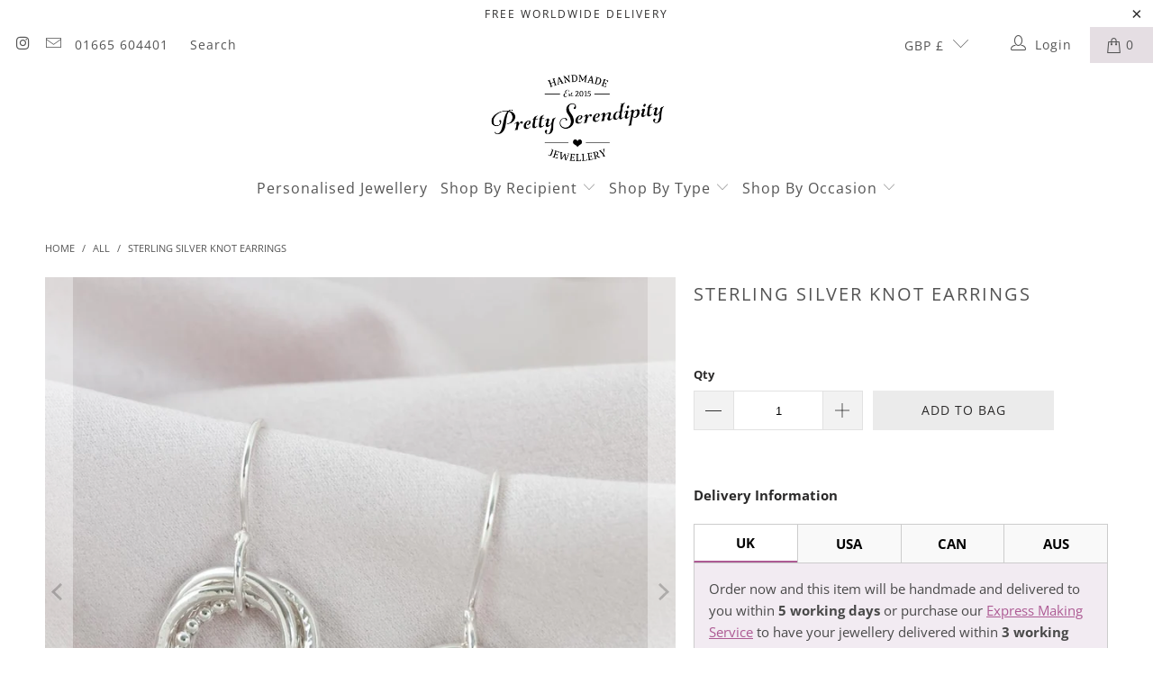

--- FILE ---
content_type: text/html; charset=utf-8
request_url: https://www.prettyserendipity.co.uk/products/sterling-silver-knot-earrings
body_size: 26278
content:


 <!DOCTYPE html>
<html lang="en"> <head> <meta charset="utf-8"> <meta http-equiv="cleartype" content="on"> <meta name="robots" content="index,follow"> <!-- Mobile Specific Metas --> <meta name="HandheldFriendly" content="True"> <meta name="MobileOptimized" content="320"> <meta name="viewport" content="width=device-width,initial-scale=1"> <meta name="theme-color" content="#ffffff"> <title>
      Sterling Silver Knot Earrings</title> <meta name="description" content="This beautiful pair of Sterling Silver Knot Earrings will be handcrafted with love and made to order just for you. Fast and free UK delivery."/> <!-- Preconnect Domains --> <link rel="preconnect" href="https://fonts.shopifycdn.com" /> <link rel="preconnect" href="https://cdn.shopify.com" /> <link rel="preconnect" href="https://v.shopify.com" /> <link rel="preconnect" href="https://cdn.shopifycloud.com" /> <link rel="preconnect" href="https://monorail-edge.shopifysvc.com"> <!-- fallback for browsers that don't support preconnect --> <link rel="dns-prefetch" href="https://fonts.shopifycdn.com" /> <link rel="dns-prefetch" href="https://cdn.shopify.com" /> <link rel="dns-prefetch" href="https://v.shopify.com" /> <link rel="dns-prefetch" href="https://cdn.shopifycloud.com" /> <link rel="dns-prefetch" href="https://monorail-edge.shopifysvc.com"> <!-- Preload Assets --> <link rel="preload" href="//www.prettyserendipity.co.uk/cdn/shop/t/41/assets/fancybox.css?v=19278034316635137701768295874" as="style"> <link rel="preload" href="//www.prettyserendipity.co.uk/cdn/shop/t/41/assets/styles.css?v=148159051913492393931768296481" as="style"> <link rel="preload" href="//www.prettyserendipity.co.uk/cdn/shop/t/41/assets/jquery.min.js?v=81049236547974671631768295874" as="script"> <link rel="preload" href="//www.prettyserendipity.co.uk/cdn/shop/t/41/assets/vendors.js?v=128057267601354735931768295874" as="script"> <link rel="preload" href="//www.prettyserendipity.co.uk/cdn/shop/t/41/assets/sections.js?v=163826662013617830461768295874" as="script"> <link rel="preload" href="//www.prettyserendipity.co.uk/cdn/shop/t/41/assets/utilities.js?v=19488315523989276981768295874" as="script"> <link rel="preload" href="//www.prettyserendipity.co.uk/cdn/shop/t/41/assets/app.js?v=32852133673603630311768295874" as="script"> <!-- Stylesheet for Fancybox library --> <link href="//www.prettyserendipity.co.uk/cdn/shop/t/41/assets/fancybox.css?v=19278034316635137701768295874" rel="stylesheet" type="text/css" media="all" /> <!-- Stylesheets for Turbo --> <link href="//www.prettyserendipity.co.uk/cdn/shop/t/41/assets/styles.css?v=148159051913492393931768296481" rel="stylesheet" type="text/css" media="all" /> <script>
      window.lazySizesConfig = window.lazySizesConfig || {};

      lazySizesConfig.expand = 300;
      lazySizesConfig.loadHidden = false;

      /*! lazysizes - v5.2.2 - bgset plugin */
      !function(e,t){var a=function(){t(e.lazySizes),e.removeEventListener("lazyunveilread",a,!0)};t=t.bind(null,e,e.document),"object"==typeof module&&module.exports?t(require("lazysizes")):"function"==typeof define&&define.amd?define(["lazysizes"],t):e.lazySizes?a():e.addEventListener("lazyunveilread",a,!0)}(window,function(e,z,g){"use strict";var c,y,b,f,i,s,n,v,m;e.addEventListener&&(c=g.cfg,y=/\s+/g,b=/\s*\|\s+|\s+\|\s*/g,f=/^(.+?)(?:\s+\[\s*(.+?)\s*\])(?:\s+\[\s*(.+?)\s*\])?$/,i=/^\s*\(*\s*type\s*:\s*(.+?)\s*\)*\s*$/,s=/\(|\)|'/,n={contain:1,cover:1},v=function(e,t){var a;t&&((a=t.match(i))&&a[1]?e.setAttribute("type",a[1]):e.setAttribute("media",c.customMedia[t]||t))},m=function(e){var t,a,i,r;e.target._lazybgset&&(a=(t=e.target)._lazybgset,(i=t.currentSrc||t.src)&&((r=g.fire(a,"bgsetproxy",{src:i,useSrc:s.test(i)?JSON.stringify(i):i})).defaultPrevented||(a.style.backgroundImage="url("+r.detail.useSrc+")")),t._lazybgsetLoading&&(g.fire(a,"_lazyloaded",{},!1,!0),delete t._lazybgsetLoading))},addEventListener("lazybeforeunveil",function(e){var t,a,i,r,s,n,l,d,o,u;!e.defaultPrevented&&(t=e.target.getAttribute("data-bgset"))&&(o=e.target,(u=z.createElement("img")).alt="",u._lazybgsetLoading=!0,e.detail.firesLoad=!0,a=t,i=o,r=u,s=z.createElement("picture"),n=i.getAttribute(c.sizesAttr),l=i.getAttribute("data-ratio"),d=i.getAttribute("data-optimumx"),i._lazybgset&&i._lazybgset.parentNode==i&&i.removeChild(i._lazybgset),Object.defineProperty(r,"_lazybgset",{value:i,writable:!0}),Object.defineProperty(i,"_lazybgset",{value:s,writable:!0}),a=a.replace(y," ").split(b),s.style.display="none",r.className=c.lazyClass,1!=a.length||n||(n="auto"),a.forEach(function(e){var t,a=z.createElement("source");n&&"auto"!=n&&a.setAttribute("sizes",n),(t=e.match(f))?(a.setAttribute(c.srcsetAttr,t[1]),v(a,t[2]),v(a,t[3])):a.setAttribute(c.srcsetAttr,e),s.appendChild(a)}),n&&(r.setAttribute(c.sizesAttr,n),i.removeAttribute(c.sizesAttr),i.removeAttribute("sizes")),d&&r.setAttribute("data-optimumx",d),l&&r.setAttribute("data-ratio",l),s.appendChild(r),i.appendChild(s),setTimeout(function(){g.loader.unveil(u),g.rAF(function(){g.fire(u,"_lazyloaded",{},!0,!0),u.complete&&m({target:u})})}))}),z.addEventListener("load",m,!0),e.addEventListener("lazybeforesizes",function(e){var t,a,i,r;e.detail.instance==g&&e.target._lazybgset&&e.detail.dataAttr&&(t=e.target._lazybgset,i=t,r=(getComputedStyle(i)||{getPropertyValue:function(){}}).getPropertyValue("background-size"),!n[r]&&n[i.style.backgroundSize]&&(r=i.style.backgroundSize),n[a=r]&&(e.target._lazysizesParentFit=a,g.rAF(function(){e.target.setAttribute("data-parent-fit",a),e.target._lazysizesParentFit&&delete e.target._lazysizesParentFit})))},!0),z.documentElement.addEventListener("lazybeforesizes",function(e){var t,a;!e.defaultPrevented&&e.target._lazybgset&&e.detail.instance==g&&(e.detail.width=(t=e.target._lazybgset,a=g.gW(t,t.parentNode),(!t._lazysizesWidth||a>t._lazysizesWidth)&&(t._lazysizesWidth=a),t._lazysizesWidth))}))});

      /*! lazysizes - v5.2.2 */
      !function(e){var t=function(u,D,f){"use strict";var k,H;if(function(){var e;var t={lazyClass:"lazyload",loadedClass:"lazyloaded",loadingClass:"lazyloading",preloadClass:"lazypreload",errorClass:"lazyerror",autosizesClass:"lazyautosizes",srcAttr:"data-src",srcsetAttr:"data-srcset",sizesAttr:"data-sizes",minSize:40,customMedia:{},init:true,expFactor:1.5,hFac:.8,loadMode:2,loadHidden:true,ricTimeout:0,throttleDelay:125};H=u.lazySizesConfig||u.lazysizesConfig||{};for(e in t){if(!(e in H)){H[e]=t[e]}}}(),!D||!D.getElementsByClassName){return{init:function(){},cfg:H,noSupport:true}}var O=D.documentElement,a=u.HTMLPictureElement,P="addEventListener",$="getAttribute",q=u[P].bind(u),I=u.setTimeout,U=u.requestAnimationFrame||I,l=u.requestIdleCallback,j=/^picture$/i,r=["load","error","lazyincluded","_lazyloaded"],i={},G=Array.prototype.forEach,J=function(e,t){if(!i[t]){i[t]=new RegExp("(\\s|^)"+t+"(\\s|$)")}return i[t].test(e[$]("class")||"")&&i[t]},K=function(e,t){if(!J(e,t)){e.setAttribute("class",(e[$]("class")||"").trim()+" "+t)}},Q=function(e,t){var i;if(i=J(e,t)){e.setAttribute("class",(e[$]("class")||"").replace(i," "))}},V=function(t,i,e){var a=e?P:"removeEventListener";if(e){V(t,i)}r.forEach(function(e){t[a](e,i)})},X=function(e,t,i,a,r){var n=D.createEvent("Event");if(!i){i={}}i.instance=k;n.initEvent(t,!a,!r);n.detail=i;e.dispatchEvent(n);return n},Y=function(e,t){var i;if(!a&&(i=u.picturefill||H.pf)){if(t&&t.src&&!e[$]("srcset")){e.setAttribute("srcset",t.src)}i({reevaluate:true,elements:[e]})}else if(t&&t.src){e.src=t.src}},Z=function(e,t){return(getComputedStyle(e,null)||{})[t]},s=function(e,t,i){i=i||e.offsetWidth;while(i<H.minSize&&t&&!e._lazysizesWidth){i=t.offsetWidth;t=t.parentNode}return i},ee=function(){var i,a;var t=[];var r=[];var n=t;var s=function(){var e=n;n=t.length?r:t;i=true;a=false;while(e.length){e.shift()()}i=false};var e=function(e,t){if(i&&!t){e.apply(this,arguments)}else{n.push(e);if(!a){a=true;(D.hidden?I:U)(s)}}};e._lsFlush=s;return e}(),te=function(i,e){return e?function(){ee(i)}:function(){var e=this;var t=arguments;ee(function(){i.apply(e,t)})}},ie=function(e){var i;var a=0;var r=H.throttleDelay;var n=H.ricTimeout;var t=function(){i=false;a=f.now();e()};var s=l&&n>49?function(){l(t,{timeout:n});if(n!==H.ricTimeout){n=H.ricTimeout}}:te(function(){I(t)},true);return function(e){var t;if(e=e===true){n=33}if(i){return}i=true;t=r-(f.now()-a);if(t<0){t=0}if(e||t<9){s()}else{I(s,t)}}},ae=function(e){var t,i;var a=99;var r=function(){t=null;e()};var n=function(){var e=f.now()-i;if(e<a){I(n,a-e)}else{(l||r)(r)}};return function(){i=f.now();if(!t){t=I(n,a)}}},e=function(){var v,m,c,h,e;var y,z,g,p,C,b,A;var n=/^img$/i;var d=/^iframe$/i;var E="onscroll"in u&&!/(gle|ing)bot/.test(navigator.userAgent);var _=0;var w=0;var N=0;var M=-1;var x=function(e){N--;if(!e||N<0||!e.target){N=0}};var W=function(e){if(A==null){A=Z(D.body,"visibility")=="hidden"}return A||!(Z(e.parentNode,"visibility")=="hidden"&&Z(e,"visibility")=="hidden")};var S=function(e,t){var i;var a=e;var r=W(e);g-=t;b+=t;p-=t;C+=t;while(r&&(a=a.offsetParent)&&a!=D.body&&a!=O){r=(Z(a,"opacity")||1)>0;if(r&&Z(a,"overflow")!="visible"){i=a.getBoundingClientRect();r=C>i.left&&p<i.right&&b>i.top-1&&g<i.bottom+1}}return r};var t=function(){var e,t,i,a,r,n,s,l,o,u,f,c;var d=k.elements;if((h=H.loadMode)&&N<8&&(e=d.length)){t=0;M++;for(;t<e;t++){if(!d[t]||d[t]._lazyRace){continue}if(!E||k.prematureUnveil&&k.prematureUnveil(d[t])){R(d[t]);continue}if(!(l=d[t][$]("data-expand"))||!(n=l*1)){n=w}if(!u){u=!H.expand||H.expand<1?O.clientHeight>500&&O.clientWidth>500?500:370:H.expand;k._defEx=u;f=u*H.expFactor;c=H.hFac;A=null;if(w<f&&N<1&&M>2&&h>2&&!D.hidden){w=f;M=0}else if(h>1&&M>1&&N<6){w=u}else{w=_}}if(o!==n){y=innerWidth+n*c;z=innerHeight+n;s=n*-1;o=n}i=d[t].getBoundingClientRect();if((b=i.bottom)>=s&&(g=i.top)<=z&&(C=i.right)>=s*c&&(p=i.left)<=y&&(b||C||p||g)&&(H.loadHidden||W(d[t]))&&(m&&N<3&&!l&&(h<3||M<4)||S(d[t],n))){R(d[t]);r=true;if(N>9){break}}else if(!r&&m&&!a&&N<4&&M<4&&h>2&&(v[0]||H.preloadAfterLoad)&&(v[0]||!l&&(b||C||p||g||d[t][$](H.sizesAttr)!="auto"))){a=v[0]||d[t]}}if(a&&!r){R(a)}}};var i=ie(t);var B=function(e){var t=e.target;if(t._lazyCache){delete t._lazyCache;return}x(e);K(t,H.loadedClass);Q(t,H.loadingClass);V(t,L);X(t,"lazyloaded")};var a=te(B);var L=function(e){a({target:e.target})};var T=function(t,i){try{t.contentWindow.location.replace(i)}catch(e){t.src=i}};var F=function(e){var t;var i=e[$](H.srcsetAttr);if(t=H.customMedia[e[$]("data-media")||e[$]("media")]){e.setAttribute("media",t)}if(i){e.setAttribute("srcset",i)}};var s=te(function(t,e,i,a,r){var n,s,l,o,u,f;if(!(u=X(t,"lazybeforeunveil",e)).defaultPrevented){if(a){if(i){K(t,H.autosizesClass)}else{t.setAttribute("sizes",a)}}s=t[$](H.srcsetAttr);n=t[$](H.srcAttr);if(r){l=t.parentNode;o=l&&j.test(l.nodeName||"")}f=e.firesLoad||"src"in t&&(s||n||o);u={target:t};K(t,H.loadingClass);if(f){clearTimeout(c);c=I(x,2500);V(t,L,true)}if(o){G.call(l.getElementsByTagName("source"),F)}if(s){t.setAttribute("srcset",s)}else if(n&&!o){if(d.test(t.nodeName)){T(t,n)}else{t.src=n}}if(r&&(s||o)){Y(t,{src:n})}}if(t._lazyRace){delete t._lazyRace}Q(t,H.lazyClass);ee(function(){var e=t.complete&&t.naturalWidth>1;if(!f||e){if(e){K(t,"ls-is-cached")}B(u);t._lazyCache=true;I(function(){if("_lazyCache"in t){delete t._lazyCache}},9)}if(t.loading=="lazy"){N--}},true)});var R=function(e){if(e._lazyRace){return}var t;var i=n.test(e.nodeName);var a=i&&(e[$](H.sizesAttr)||e[$]("sizes"));var r=a=="auto";if((r||!m)&&i&&(e[$]("src")||e.srcset)&&!e.complete&&!J(e,H.errorClass)&&J(e,H.lazyClass)){return}t=X(e,"lazyunveilread").detail;if(r){re.updateElem(e,true,e.offsetWidth)}e._lazyRace=true;N++;s(e,t,r,a,i)};var r=ae(function(){H.loadMode=3;i()});var l=function(){if(H.loadMode==3){H.loadMode=2}r()};var o=function(){if(m){return}if(f.now()-e<999){I(o,999);return}m=true;H.loadMode=3;i();q("scroll",l,true)};return{_:function(){e=f.now();k.elements=D.getElementsByClassName(H.lazyClass);v=D.getElementsByClassName(H.lazyClass+" "+H.preloadClass);q("scroll",i,true);q("resize",i,true);q("pageshow",function(e){if(e.persisted){var t=D.querySelectorAll("."+H.loadingClass);if(t.length&&t.forEach){U(function(){t.forEach(function(e){if(e.complete){R(e)}})})}}});if(u.MutationObserver){new MutationObserver(i).observe(O,{childList:true,subtree:true,attributes:true})}else{O[P]("DOMNodeInserted",i,true);O[P]("DOMAttrModified",i,true);setInterval(i,999)}q("hashchange",i,true);["focus","mouseover","click","load","transitionend","animationend"].forEach(function(e){D[P](e,i,true)});if(/d$|^c/.test(D.readyState)){o()}else{q("load",o);D[P]("DOMContentLoaded",i);I(o,2e4)}if(k.elements.length){t();ee._lsFlush()}else{i()}},checkElems:i,unveil:R,_aLSL:l}}(),re=function(){var i;var n=te(function(e,t,i,a){var r,n,s;e._lazysizesWidth=a;a+="px";e.setAttribute("sizes",a);if(j.test(t.nodeName||"")){r=t.getElementsByTagName("source");for(n=0,s=r.length;n<s;n++){r[n].setAttribute("sizes",a)}}if(!i.detail.dataAttr){Y(e,i.detail)}});var a=function(e,t,i){var a;var r=e.parentNode;if(r){i=s(e,r,i);a=X(e,"lazybeforesizes",{width:i,dataAttr:!!t});if(!a.defaultPrevented){i=a.detail.width;if(i&&i!==e._lazysizesWidth){n(e,r,a,i)}}}};var e=function(){var e;var t=i.length;if(t){e=0;for(;e<t;e++){a(i[e])}}};var t=ae(e);return{_:function(){i=D.getElementsByClassName(H.autosizesClass);q("resize",t)},checkElems:t,updateElem:a}}(),t=function(){if(!t.i&&D.getElementsByClassName){t.i=true;re._();e._()}};return I(function(){H.init&&t()}),k={cfg:H,autoSizer:re,loader:e,init:t,uP:Y,aC:K,rC:Q,hC:J,fire:X,gW:s,rAF:ee}}(e,e.document,Date);e.lazySizes=t,"object"==typeof module&&module.exports&&(module.exports=t)}("undefined"!=typeof window?window:{});</script> <!-- Icons --> <link rel="shortcut icon" type="image/x-icon" href="//www.prettyserendipity.co.uk/cdn/shop/files/favicon_180x180.png?v=1628584467"> <link rel="apple-touch-icon" href="//www.prettyserendipity.co.uk/cdn/shop/files/favicon_180x180.png?v=1628584467"/> <link rel="apple-touch-icon" sizes="57x57" href="//www.prettyserendipity.co.uk/cdn/shop/files/favicon_57x57.png?v=1628584467"/> <link rel="apple-touch-icon" sizes="60x60" href="//www.prettyserendipity.co.uk/cdn/shop/files/favicon_60x60.png?v=1628584467"/> <link rel="apple-touch-icon" sizes="72x72" href="//www.prettyserendipity.co.uk/cdn/shop/files/favicon_72x72.png?v=1628584467"/> <link rel="apple-touch-icon" sizes="76x76" href="//www.prettyserendipity.co.uk/cdn/shop/files/favicon_76x76.png?v=1628584467"/> <link rel="apple-touch-icon" sizes="114x114" href="//www.prettyserendipity.co.uk/cdn/shop/files/favicon_114x114.png?v=1628584467"/> <link rel="apple-touch-icon" sizes="180x180" href="//www.prettyserendipity.co.uk/cdn/shop/files/favicon_180x180.png?v=1628584467"/> <link rel="apple-touch-icon" sizes="228x228" href="//www.prettyserendipity.co.uk/cdn/shop/files/favicon_228x228.png?v=1628584467"/> <link rel="canonical" href="https://www.prettyserendipity.co.uk/products/sterling-silver-knot-earrings"/> <script src="//www.prettyserendipity.co.uk/cdn/shop/t/41/assets/jquery.min.js?v=81049236547974671631768295874" defer></script> <script src="//www.prettyserendipity.co.uk/cdn/shop/t/41/assets/currencies.js?v=123947745901353827081768295874" defer></script> <script>
      window.Theme = window.Theme || {};
      window.Theme.version = '6.3.2';
      window.Theme.name = 'Turbo';</script>
    


    
<template id="price-ui"><span class="price " data-price></span><span class="compare-at-price" data-compare-at-price></span><span class="unit-pricing" data-unit-pricing></span></template> <template id="price-ui-badge"><div class="price-ui-badge__sticker"> <span class="price-ui-badge__sticker-text" data-badge></span></div></template> <template id="price-ui__price"><span class="money" data-price></span></template> <template id="price-ui__price-range"><span class="price-min" data-price-min><span class="money" data-price></span></span> - <span class="price-max" data-price-max><span class="money" data-price></span></span></template> <template id="price-ui__unit-pricing"><span class="unit-quantity" data-unit-quantity></span> | <span class="unit-price" data-unit-price><span class="money" data-price></span></span> / <span class="unit-measurement" data-unit-measurement></span></template> <template id="price-ui-badge__percent-savings-range">Save up to <span data-price-percent></span>%</template> <template id="price-ui-badge__percent-savings">Save <span data-price-percent></span>%</template> <template id="price-ui-badge__price-savings-range">Save up to <span class="money" data-price></span></template> <template id="price-ui-badge__price-savings">Save <span class="money" data-price></span></template> <template id="price-ui-badge__on-sale">Sale</template> <template id="price-ui-badge__sold-out">Sold out</template> <template id="price-ui-badge__in-stock">In stock</template> <script>
      
window.Shopify = window.Shopify || {};window.Shopify.theme_settings = {};
window.Currency = window.Currency || {};window.Shopify.routes = {};window.Shopify.theme_settings.display_tos_checkbox = false;window.Shopify.theme_settings.go_to_checkout = true;window.Shopify.theme_settings.cart_action = "redirect_cart";window.Shopify.theme_settings.cart_shipping_calculator = false;window.Shopify.theme_settings.collection_swatches = false;window.Shopify.theme_settings.collection_secondary_image = false;


window.Currency.show_multiple_currencies = false;
window.Currency.shop_currency = "GBP";
window.Currency.default_currency = "GBP";
window.Currency.display_format = "money_format";
window.Currency.money_format = "£{{amount}}";
window.Currency.money_format_no_currency = "£{{amount}}";
window.Currency.money_format_currency = "£{{amount}} GBP";
window.Currency.native_multi_currency = true;
window.Currency.iso_code = "GBP";
window.Currency.symbol = "£";window.Shopify.theme_settings.display_inventory_left = false;window.Shopify.theme_settings.inventory_threshold = 10;window.Shopify.theme_settings.limit_quantity = false;window.Shopify.theme_settings.menu_position = "inline";window.Shopify.theme_settings.newsletter_popup = false;window.Shopify.theme_settings.newsletter_popup_days = "7";window.Shopify.theme_settings.newsletter_popup_mobile = false;window.Shopify.theme_settings.newsletter_popup_seconds = 8;window.Shopify.theme_settings.pagination_type = "basic_pagination";window.Shopify.theme_settings.search_pagination_type = "infinite_scroll";window.Shopify.theme_settings.enable_shopify_review_comments = false;window.Shopify.theme_settings.enable_shopify_collection_badges = false;window.Shopify.theme_settings.quick_shop_thumbnail_position = "bottom-thumbnails";window.Shopify.theme_settings.product_form_style = "dropdown";window.Shopify.theme_settings.sale_banner_enabled = false;window.Shopify.theme_settings.display_savings = true;window.Shopify.theme_settings.display_sold_out_price = false;window.Shopify.theme_settings.sold_out_text = "Sold Out";window.Shopify.theme_settings.free_text = "Free";window.Shopify.theme_settings.video_looping = false;window.Shopify.theme_settings.quick_shop_style = "popup";window.Shopify.theme_settings.hover_enabled = false;window.Shopify.routes.cart_url = "/cart";window.Shopify.routes.root_url = "/";window.Shopify.routes.search_url = "/search";window.Shopify.theme_settings.image_loading_style = "blur-up";window.Shopify.theme_settings.search_option = "product";window.Shopify.theme_settings.search_items_to_display = 5;window.Shopify.theme_settings.enable_autocomplete = true;window.Shopify.theme_settings.page_dots_enabled = true;window.Shopify.theme_settings.slideshow_arrow_size = "regular";window.Shopify.theme_settings.quick_shop_enabled = false;window.Shopify.translation =window.Shopify.translation || {};window.Shopify.translation.agree_to_terms_warning = "You must agree with the terms and conditions to checkout.";window.Shopify.translation.one_item_left = "item left";window.Shopify.translation.items_left_text = "items left";window.Shopify.translation.cart_savings_text = "Total Savings";window.Shopify.translation.cart_discount_text = "Discount";window.Shopify.translation.cart_subtotal_text = "Subtotal";window.Shopify.translation.cart_remove_text = "Remove";window.Shopify.translation.cart_free_text = "Free";window.Shopify.translation.newsletter_success_text = "Thank you for joining our mailing list!";window.Shopify.translation.notify_email = "Enter your email address...";window.Shopify.translation.notify_email_value = "Translation missing: en.contact.fields.email";window.Shopify.translation.notify_email_send = "Send";window.Shopify.translation.notify_message_first = "Please notify me when ";window.Shopify.translation.notify_message_last = " becomes available - ";window.Shopify.translation.notify_success_text = "Thanks! We will notify you when this product becomes available!";window.Shopify.translation.add_to_cart = "Add to Bag";window.Shopify.translation.coming_soon_text = "Coming Soon";window.Shopify.translation.sold_out_text = "Sold Out";window.Shopify.translation.sale_text = "Sale";window.Shopify.translation.savings_text = "You Save";window.Shopify.translation.from_text = "from";window.Shopify.translation.new_text = "New";window.Shopify.translation.pre_order_text = "Pre-Order";window.Shopify.translation.unavailable_text = "Unavailable";window.Shopify.translation.all_results = "View all results";window.Shopify.translation.no_results = "Sorry, no results!";window.Shopify.media_queries =window.Shopify.media_queries || {};window.Shopify.media_queries.small = window.matchMedia( "(max-width: 480px)" );window.Shopify.media_queries.medium = window.matchMedia( "(max-width: 798px)" );window.Shopify.media_queries.large = window.matchMedia( "(min-width: 799px)" );window.Shopify.media_queries.larger = window.matchMedia( "(min-width: 960px)" );window.Shopify.media_queries.xlarge = window.matchMedia( "(min-width: 1200px)" );window.Shopify.media_queries.ie10 = window.matchMedia( "all and (-ms-high-contrast: none), (-ms-high-contrast: active)" );window.Shopify.media_queries.tablet = window.matchMedia( "only screen and (min-width: 799px) and (max-width: 1024px)" );</script> <script src="//www.prettyserendipity.co.uk/cdn/shop/t/41/assets/vendors.js?v=128057267601354735931768295874" defer></script> <script src="//www.prettyserendipity.co.uk/cdn/shop/t/41/assets/sections.js?v=163826662013617830461768295874" defer></script> <script src="//www.prettyserendipity.co.uk/cdn/shop/t/41/assets/utilities.js?v=19488315523989276981768295874" defer></script> <script src="//www.prettyserendipity.co.uk/cdn/shop/t/41/assets/app.js?v=32852133673603630311768295874" defer></script> <script src="//www.prettyserendipity.co.uk/cdn/shop/t/41/assets/instantclick.min.js?v=20092422000980684151768295874" data-no-instant defer></script> <script data-no-instant>
        window.addEventListener('DOMContentLoaded', function() {

          function inIframe() {
            try {
              return window.self !== window.top;
            } catch (e) {
              return true;
            }
          }

          if (!inIframe()){
            InstantClick.on('change', function() {

              $('head script[src*="shopify"]').each(function() {
                var script = document.createElement('script');
                script.type = 'text/javascript';
                script.src = $(this).attr('src');

                $('body').append(script);
              });

              $('body').removeClass('fancybox-active');
              $.fancybox.destroy();

              InstantClick.init();

            });
          }
        });</script> <script></script> <script>window.performance && window.performance.mark && window.performance.mark('shopify.content_for_header.start');</script><meta id="shopify-digital-wallet" name="shopify-digital-wallet" content="/58844086440/digital_wallets/dialog">
<meta name="shopify-checkout-api-token" content="1c57c3015023922b37ddcdb91e910a2b">
<meta id="in-context-paypal-metadata" data-shop-id="58844086440" data-venmo-supported="false" data-environment="production" data-locale="en_US" data-paypal-v4="true" data-currency="GBP">
<link rel="alternate" hreflang="x-default" href="https://www.prettyserendipity.co.uk/products/sterling-silver-knot-earrings">
<link rel="alternate" hreflang="en" href="https://www.prettyserendipity.co.uk/products/sterling-silver-knot-earrings">
<link rel="alternate" hreflang="en-US" href="https://www.prettyserendipity.com/products/sterling-silver-knot-earrings">
<link rel="alternate" type="application/json+oembed" href="https://www.prettyserendipity.co.uk/products/sterling-silver-knot-earrings.oembed">
<script async="async" src="/checkouts/internal/preloads.js?locale=en-GB"></script>
<link rel="preconnect" href="https://shop.app" crossorigin="anonymous">
<script async="async" src="https://shop.app/checkouts/internal/preloads.js?locale=en-GB&shop_id=58844086440" crossorigin="anonymous"></script>
<script id="apple-pay-shop-capabilities" type="application/json">{"shopId":58844086440,"countryCode":"GB","currencyCode":"GBP","merchantCapabilities":["supports3DS"],"merchantId":"gid:\/\/shopify\/Shop\/58844086440","merchantName":"Pretty Serendipity - Handmade Jewellery","requiredBillingContactFields":["postalAddress","email"],"requiredShippingContactFields":["postalAddress","email"],"shippingType":"shipping","supportedNetworks":["visa","maestro","masterCard","amex","discover","elo"],"total":{"type":"pending","label":"Pretty Serendipity - Handmade Jewellery","amount":"1.00"},"shopifyPaymentsEnabled":true,"supportsSubscriptions":true}</script>
<script id="shopify-features" type="application/json">{"accessToken":"1c57c3015023922b37ddcdb91e910a2b","betas":["rich-media-storefront-analytics"],"domain":"www.prettyserendipity.co.uk","predictiveSearch":true,"shopId":58844086440,"locale":"en"}</script>
<script>var Shopify = Shopify || {};
Shopify.shop = "pretty-serendipity-jewellery.myshopify.com";
Shopify.locale = "en";
Shopify.currency = {"active":"GBP","rate":"1.0"};
Shopify.country = "GB";
Shopify.theme = {"name":"Turbo (Florence) v 6.7.2 - Valentine's Day","id":190137008503,"schema_name":"Turbo","schema_version":"6.3.2","theme_store_id":null,"role":"main"};
Shopify.theme.handle = "null";
Shopify.theme.style = {"id":null,"handle":null};
Shopify.cdnHost = "www.prettyserendipity.co.uk/cdn";
Shopify.routes = Shopify.routes || {};
Shopify.routes.root = "/";</script>
<script type="module">!function(o){(o.Shopify=o.Shopify||{}).modules=!0}(window);</script>
<script>!function(o){function n(){var o=[];function n(){o.push(Array.prototype.slice.apply(arguments))}return n.q=o,n}var t=o.Shopify=o.Shopify||{};t.loadFeatures=n(),t.autoloadFeatures=n()}(window);</script>
<script>
  window.ShopifyPay = window.ShopifyPay || {};
  window.ShopifyPay.apiHost = "shop.app\/pay";
  window.ShopifyPay.redirectState = null;
</script>
<script id="shop-js-analytics" type="application/json">{"pageType":"product"}</script>
<script defer="defer" async type="module" src="//www.prettyserendipity.co.uk/cdn/shopifycloud/shop-js/modules/v2/client.init-shop-cart-sync_IZsNAliE.en.esm.js"></script>
<script defer="defer" async type="module" src="//www.prettyserendipity.co.uk/cdn/shopifycloud/shop-js/modules/v2/chunk.common_0OUaOowp.esm.js"></script>
<script type="module">
  await import("//www.prettyserendipity.co.uk/cdn/shopifycloud/shop-js/modules/v2/client.init-shop-cart-sync_IZsNAliE.en.esm.js");
await import("//www.prettyserendipity.co.uk/cdn/shopifycloud/shop-js/modules/v2/chunk.common_0OUaOowp.esm.js");

  window.Shopify.SignInWithShop?.initShopCartSync?.({"fedCMEnabled":true,"windoidEnabled":true});

</script>
<script>
  window.Shopify = window.Shopify || {};
  if (!window.Shopify.featureAssets) window.Shopify.featureAssets = {};
  window.Shopify.featureAssets['shop-js'] = {"shop-cart-sync":["modules/v2/client.shop-cart-sync_DLOhI_0X.en.esm.js","modules/v2/chunk.common_0OUaOowp.esm.js"],"init-fed-cm":["modules/v2/client.init-fed-cm_C6YtU0w6.en.esm.js","modules/v2/chunk.common_0OUaOowp.esm.js"],"shop-button":["modules/v2/client.shop-button_BCMx7GTG.en.esm.js","modules/v2/chunk.common_0OUaOowp.esm.js"],"shop-cash-offers":["modules/v2/client.shop-cash-offers_BT26qb5j.en.esm.js","modules/v2/chunk.common_0OUaOowp.esm.js","modules/v2/chunk.modal_CGo_dVj3.esm.js"],"init-windoid":["modules/v2/client.init-windoid_B9PkRMql.en.esm.js","modules/v2/chunk.common_0OUaOowp.esm.js"],"init-shop-email-lookup-coordinator":["modules/v2/client.init-shop-email-lookup-coordinator_DZkqjsbU.en.esm.js","modules/v2/chunk.common_0OUaOowp.esm.js"],"shop-toast-manager":["modules/v2/client.shop-toast-manager_Di2EnuM7.en.esm.js","modules/v2/chunk.common_0OUaOowp.esm.js"],"shop-login-button":["modules/v2/client.shop-login-button_BtqW_SIO.en.esm.js","modules/v2/chunk.common_0OUaOowp.esm.js","modules/v2/chunk.modal_CGo_dVj3.esm.js"],"avatar":["modules/v2/client.avatar_BTnouDA3.en.esm.js"],"pay-button":["modules/v2/client.pay-button_CWa-C9R1.en.esm.js","modules/v2/chunk.common_0OUaOowp.esm.js"],"init-shop-cart-sync":["modules/v2/client.init-shop-cart-sync_IZsNAliE.en.esm.js","modules/v2/chunk.common_0OUaOowp.esm.js"],"init-customer-accounts":["modules/v2/client.init-customer-accounts_DenGwJTU.en.esm.js","modules/v2/client.shop-login-button_BtqW_SIO.en.esm.js","modules/v2/chunk.common_0OUaOowp.esm.js","modules/v2/chunk.modal_CGo_dVj3.esm.js"],"init-shop-for-new-customer-accounts":["modules/v2/client.init-shop-for-new-customer-accounts_JdHXxpS9.en.esm.js","modules/v2/client.shop-login-button_BtqW_SIO.en.esm.js","modules/v2/chunk.common_0OUaOowp.esm.js","modules/v2/chunk.modal_CGo_dVj3.esm.js"],"init-customer-accounts-sign-up":["modules/v2/client.init-customer-accounts-sign-up_D6__K_p8.en.esm.js","modules/v2/client.shop-login-button_BtqW_SIO.en.esm.js","modules/v2/chunk.common_0OUaOowp.esm.js","modules/v2/chunk.modal_CGo_dVj3.esm.js"],"checkout-modal":["modules/v2/client.checkout-modal_C_ZQDY6s.en.esm.js","modules/v2/chunk.common_0OUaOowp.esm.js","modules/v2/chunk.modal_CGo_dVj3.esm.js"],"shop-follow-button":["modules/v2/client.shop-follow-button_XetIsj8l.en.esm.js","modules/v2/chunk.common_0OUaOowp.esm.js","modules/v2/chunk.modal_CGo_dVj3.esm.js"],"lead-capture":["modules/v2/client.lead-capture_DvA72MRN.en.esm.js","modules/v2/chunk.common_0OUaOowp.esm.js","modules/v2/chunk.modal_CGo_dVj3.esm.js"],"shop-login":["modules/v2/client.shop-login_ClXNxyh6.en.esm.js","modules/v2/chunk.common_0OUaOowp.esm.js","modules/v2/chunk.modal_CGo_dVj3.esm.js"],"payment-terms":["modules/v2/client.payment-terms_CNlwjfZz.en.esm.js","modules/v2/chunk.common_0OUaOowp.esm.js","modules/v2/chunk.modal_CGo_dVj3.esm.js"]};
</script>
<script>(function() {
  var isLoaded = false;
  function asyncLoad() {
    if (isLoaded) return;
    isLoaded = true;
    var urls = ["https:\/\/cdn.nfcube.com\/instafeed-d7046cb7ad4a31701bd3683111c0e5ca.js?shop=pretty-serendipity-jewellery.myshopify.com"];
    for (var i = 0; i <urls.length; i++) {
      var s = document.createElement('script');
      s.type = 'text/javascript';
      s.async = true;
      s.src = urls[i];
      var x = document.getElementsByTagName('script')[0];
      x.parentNode.insertBefore(s, x);
    }
  };
  if(window.attachEvent) {
    window.attachEvent('onload', asyncLoad);
  } else {
    window.addEventListener('load', asyncLoad, false);
  }
})();</script>
<script id="__st">var __st={"a":58844086440,"offset":0,"reqid":"4b30c0f9-8954-4c08-ac1c-3698a976a8c0-1768544225","pageurl":"www.prettyserendipity.co.uk\/products\/sterling-silver-knot-earrings","u":"e508f4a129cb","p":"product","rtyp":"product","rid":7355573043435};</script>
<script>window.ShopifyPaypalV4VisibilityTracking = true;</script>
<script id="captcha-bootstrap">!function(){'use strict';const t='contact',e='account',n='new_comment',o=[[t,t],['blogs',n],['comments',n],[t,'customer']],c=[[e,'customer_login'],[e,'guest_login'],[e,'recover_customer_password'],[e,'create_customer']],r=t=>t.map((([t,e])=>`form[action*='/${t}']:not([data-nocaptcha='true']) input[name='form_type'][value='${e}']`)).join(','),a=t=>()=>t?[...document.querySelectorAll(t)].map((t=>t.form)):[];function s(){const t=[...o],e=r(t);return a(e)}const i='password',u='form_key',d=['recaptcha-v3-token','g-recaptcha-response','h-captcha-response',i],f=()=>{try{return window.sessionStorage}catch{return}},m='__shopify_v',_=t=>t.elements[u];function p(t,e,n=!1){try{const o=window.sessionStorage,c=JSON.parse(o.getItem(e)),{data:r}=function(t){const{data:e,action:n}=t;return t[m]||n?{data:e,action:n}:{data:t,action:n}}(c);for(const[e,n]of Object.entries(r))t.elements[e]&&(t.elements[e].value=n);n&&o.removeItem(e)}catch(o){console.error('form repopulation failed',{error:o})}}const l='form_type',E='cptcha';function T(t){t.dataset[E]=!0}const w=window,h=w.document,L='Shopify',v='ce_forms',y='captcha';let A=!1;((t,e)=>{const n=(g='f06e6c50-85a8-45c8-87d0-21a2b65856fe',I='https://cdn.shopify.com/shopifycloud/storefront-forms-hcaptcha/ce_storefront_forms_captcha_hcaptcha.v1.5.2.iife.js',D={infoText:'Protected by hCaptcha',privacyText:'Privacy',termsText:'Terms'},(t,e,n)=>{const o=w[L][v],c=o.bindForm;if(c)return c(t,g,e,D).then(n);var r;o.q.push([[t,g,e,D],n]),r=I,A||(h.body.append(Object.assign(h.createElement('script'),{id:'captcha-provider',async:!0,src:r})),A=!0)});var g,I,D;w[L]=w[L]||{},w[L][v]=w[L][v]||{},w[L][v].q=[],w[L][y]=w[L][y]||{},w[L][y].protect=function(t,e){n(t,void 0,e),T(t)},Object.freeze(w[L][y]),function(t,e,n,w,h,L){const[v,y,A,g]=function(t,e,n){const i=e?o:[],u=t?c:[],d=[...i,...u],f=r(d),m=r(i),_=r(d.filter((([t,e])=>n.includes(e))));return[a(f),a(m),a(_),s()]}(w,h,L),I=t=>{const e=t.target;return e instanceof HTMLFormElement?e:e&&e.form},D=t=>v().includes(t);t.addEventListener('submit',(t=>{const e=I(t);if(!e)return;const n=D(e)&&!e.dataset.hcaptchaBound&&!e.dataset.recaptchaBound,o=_(e),c=g().includes(e)&&(!o||!o.value);(n||c)&&t.preventDefault(),c&&!n&&(function(t){try{if(!f())return;!function(t){const e=f();if(!e)return;const n=_(t);if(!n)return;const o=n.value;o&&e.removeItem(o)}(t);const e=Array.from(Array(32),(()=>Math.random().toString(36)[2])).join('');!function(t,e){_(t)||t.append(Object.assign(document.createElement('input'),{type:'hidden',name:u})),t.elements[u].value=e}(t,e),function(t,e){const n=f();if(!n)return;const o=[...t.querySelectorAll(`input[type='${i}']`)].map((({name:t})=>t)),c=[...d,...o],r={};for(const[a,s]of new FormData(t).entries())c.includes(a)||(r[a]=s);n.setItem(e,JSON.stringify({[m]:1,action:t.action,data:r}))}(t,e)}catch(e){console.error('failed to persist form',e)}}(e),e.submit())}));const S=(t,e)=>{t&&!t.dataset[E]&&(n(t,e.some((e=>e===t))),T(t))};for(const o of['focusin','change'])t.addEventListener(o,(t=>{const e=I(t);D(e)&&S(e,y())}));const B=e.get('form_key'),M=e.get(l),P=B&&M;t.addEventListener('DOMContentLoaded',(()=>{const t=y();if(P)for(const e of t)e.elements[l].value===M&&p(e,B);[...new Set([...A(),...v().filter((t=>'true'===t.dataset.shopifyCaptcha))])].forEach((e=>S(e,t)))}))}(h,new URLSearchParams(w.location.search),n,t,e,['guest_login'])})(!0,!0)}();</script>
<script integrity="sha256-4kQ18oKyAcykRKYeNunJcIwy7WH5gtpwJnB7kiuLZ1E=" data-source-attribution="shopify.loadfeatures" defer="defer" src="//www.prettyserendipity.co.uk/cdn/shopifycloud/storefront/assets/storefront/load_feature-a0a9edcb.js" crossorigin="anonymous"></script>
<script crossorigin="anonymous" defer="defer" src="//www.prettyserendipity.co.uk/cdn/shopifycloud/storefront/assets/shopify_pay/storefront-65b4c6d7.js?v=20250812"></script>
<script data-source-attribution="shopify.dynamic_checkout.dynamic.init">var Shopify=Shopify||{};Shopify.PaymentButton=Shopify.PaymentButton||{isStorefrontPortableWallets:!0,init:function(){window.Shopify.PaymentButton.init=function(){};var t=document.createElement("script");t.src="https://www.prettyserendipity.co.uk/cdn/shopifycloud/portable-wallets/latest/portable-wallets.en.js",t.type="module",document.head.appendChild(t)}};
</script>
<script data-source-attribution="shopify.dynamic_checkout.buyer_consent">
  function portableWalletsHideBuyerConsent(e){var t=document.getElementById("shopify-buyer-consent"),n=document.getElementById("shopify-subscription-policy-button");t&&n&&(t.classList.add("hidden"),t.setAttribute("aria-hidden","true"),n.removeEventListener("click",e))}function portableWalletsShowBuyerConsent(e){var t=document.getElementById("shopify-buyer-consent"),n=document.getElementById("shopify-subscription-policy-button");t&&n&&(t.classList.remove("hidden"),t.removeAttribute("aria-hidden"),n.addEventListener("click",e))}window.Shopify?.PaymentButton&&(window.Shopify.PaymentButton.hideBuyerConsent=portableWalletsHideBuyerConsent,window.Shopify.PaymentButton.showBuyerConsent=portableWalletsShowBuyerConsent);
</script>
<script data-source-attribution="shopify.dynamic_checkout.cart.bootstrap">document.addEventListener("DOMContentLoaded",(function(){function t(){return document.querySelector("shopify-accelerated-checkout-cart, shopify-accelerated-checkout")}if(t())Shopify.PaymentButton.init();else{new MutationObserver((function(e,n){t()&&(Shopify.PaymentButton.init(),n.disconnect())})).observe(document.body,{childList:!0,subtree:!0})}}));
</script>
<script id='scb4127' type='text/javascript' async='' src='https://www.prettyserendipity.co.uk/cdn/shopifycloud/privacy-banner/storefront-banner.js'></script><link id="shopify-accelerated-checkout-styles" rel="stylesheet" media="screen" href="https://www.prettyserendipity.co.uk/cdn/shopifycloud/portable-wallets/latest/accelerated-checkout-backwards-compat.css" crossorigin="anonymous">
<style id="shopify-accelerated-checkout-cart">
        #shopify-buyer-consent {
  margin-top: 1em;
  display: inline-block;
  width: 100%;
}

#shopify-buyer-consent.hidden {
  display: none;
}

#shopify-subscription-policy-button {
  background: none;
  border: none;
  padding: 0;
  text-decoration: underline;
  font-size: inherit;
  cursor: pointer;
}

#shopify-subscription-policy-button::before {
  box-shadow: none;
}

      </style>

<script>window.performance && window.performance.mark && window.performance.mark('shopify.content_for_header.end');</script>

    

<meta name="author" content="Pretty Serendipity - Handmade Jewellery">
<meta property="og:url" content="https://www.prettyserendipity.co.uk/products/sterling-silver-knot-earrings">
<meta property="og:site_name" content="Pretty Serendipity - Handmade Jewellery"> <meta property="og:type" content="product"> <meta property="og:title" content="Sterling Silver Knot Earrings"> <meta property="og:image" content="https://www.prettyserendipity.co.uk/cdn/shop/products/knot-earrings_600x.jpg?v=1635609747"> <meta property="og:image:secure_url" content="https://www.prettyserendipity.co.uk/cdn/shop/products/knot-earrings_600x.jpg?v=1635609747"> <meta property="og:image:width" content="900"> <meta property="og:image:height" content="900"> <meta property="og:image" content="https://www.prettyserendipity.co.uk/cdn/shop/products/pretty-serendipity-jewellery-box_5da4cba7-fa6b-48f0-8cda-bcab605649eb_600x.jpg?v=1642754012"> <meta property="og:image:secure_url" content="https://www.prettyserendipity.co.uk/cdn/shop/products/pretty-serendipity-jewellery-box_5da4cba7-fa6b-48f0-8cda-bcab605649eb_600x.jpg?v=1642754012"> <meta property="og:image:width" content="900"> <meta property="og:image:height" content="900"> <meta property="og:image" content="https://www.prettyserendipity.co.uk/cdn/shop/products/silversmith-creating-your-handmade-jewellery_07b6d30d-a4ec-4673-a48d-b5d45a7c4ec3_600x.jpg?v=1642754012"> <meta property="og:image:secure_url" content="https://www.prettyserendipity.co.uk/cdn/shop/products/silversmith-creating-your-handmade-jewellery_07b6d30d-a4ec-4673-a48d-b5d45a7c4ec3_600x.jpg?v=1642754012"> <meta property="og:image:width" content="900"> <meta property="og:image:height" content="900"> <meta property="product:price:amount" content="85.00"> <meta property="product:price:currency" content="GBP"> <meta property="og:description" content="This beautiful pair of Sterling Silver Knot Earrings will be handcrafted with love and made to order just for you. Fast and free UK delivery.">




<meta name="twitter:card" content="summary"> <meta name="twitter:title" content="Sterling Silver Knot Earrings"> <meta name="twitter:description" content="Description
Handcrafted from 925 sterling silver these stunning earrings feature a pair of knotted pendants each made up of four interlocking and free-moving rings that when joined together symbolise wholeness, strength, unity and everlasting love. The rings/circles have been handcrafted in a variety of textures which not only gives them a wonderfully tactile feel, but it also allows them to sparkle and shine when they catch the light.
If you&#39;re looking for an extra special gift what could be better than a handmade piece of jewellery that was created just for her! No machines, no production line, just a skilled artisan sitting at a jewellery bench creating a fabulous keepsake that will stand the test of time.
Product Details
- SKU: 4045
- Material: Sterling Silver 
- Charm diameter: 14mm
- MPN: PS0231"> <meta name="twitter:image" content="https://www.prettyserendipity.co.uk/cdn/shop/products/knot-earrings_240x.jpg?v=1635609747"> <meta name="twitter:image:width" content="240"> <meta name="twitter:image:height" content="240"> <meta name="twitter:image:alt" content="Sterling Silver Knot Earrings"> <link rel="alternate" href="https://www.prettyserendipity.co.uk" hreflang="x-default" /> <link rel="alternate" href="https://www.prettyserendipity.com" hreflang="en-us" /> <meta name="google-site-verification" content="AW2TrnKJ7ykvKlhd4rPRUMW_j_KanSLMop6sob_EIc4" /> <script> (function(w,d,t,r,u) { var f,n,i; w[u]=w[u]||[],f=function() { var o={ti:"283026230", enableAutoSpaTracking: true}; o.q=w[u],w[u]=new UET(o),w[u].push("pageLoad") },n=d.createElement(t),n.src=r,n.async=1,n.onload=n.onreadystatechange=function() { var s=this.readyState; s&&s!=="loaded"&&s!=="complete"||(f(),n.onload=n.onreadystatechange=null) }, i=d.getElementsByTagName(t)[0],i.parentNode.insertBefore(n,i) }) (window,document,"script","//bat.bing.com/bat.js","uetq");</script> <!-- SlideRule Script Start --> <script name="sliderule-tracking" data-ot-ignore>
(function(){
	slideruleData = {
    "version":"v0.0.1",
    "referralExclusion":"/(paypal|visa|MasterCard|clicksafe|arcot\.com|geschuetzteinkaufen|checkout\.shopify\.com|checkout\.rechargeapps\.com|portal\.afterpay\.com|payfort)/",
    "googleSignals":true,
    "anonymizeIp":true,
    "productClicks":true,
    "persistentUserId":true,
    "hideBranding":false,
    "ecommerce":{"currencyCode":"GBP",
    "impressions":[]},
    "pageType":"product",
	"destinations":{"google_analytics_4":{"measurementIds":["G-4PF1FNE1XW"]}},
    "cookieUpdate":true
	}

	
		slideruleData.themeMode = "live"
	

	


	
	})();
</script>
<script async type="text/javascript" src=https://files.slideruletools.com/eluredils-g.js></script> <!-- SlideRule Script End --><!-- BEGIN app block: shopify://apps/instafeed/blocks/head-block/c447db20-095d-4a10-9725-b5977662c9d5 --><link rel="preconnect" href="https://cdn.nfcube.com/">
<link rel="preconnect" href="https://scontent.cdninstagram.com/">


  <script>
    document.addEventListener('DOMContentLoaded', function () {
      let instafeedScript = document.createElement('script');

      
        instafeedScript.src = 'https://cdn.nfcube.com/instafeed-d7046cb7ad4a31701bd3683111c0e5ca.js';
      

      document.body.appendChild(instafeedScript);
    });
  </script>





<!-- END app block --><!-- BEGIN app block: shopify://apps/stape-conversion-tracking/blocks/gtm/7e13c847-7971-409d-8fe0-29ec14d5f048 --><script>
  window.lsData = {};
  window.dataLayer = window.dataLayer || [];
  window.addEventListener("message", (event) => {
    if (event.data?.event) {
      window.dataLayer.push(event.data);
    }
  });
  window.dataShopStape = {
    shop: "www.prettyserendipity.co.uk",
    shopId: "58844086440",
  }
</script>

<!-- END app block --><script src="https://cdn.shopify.com/extensions/019b8ed3-90b4-7b95-8e01-aa6b35f1be2e/stape-remix-29/assets/widget.js" type="text/javascript" defer="defer"></script>
<link href="https://monorail-edge.shopifysvc.com" rel="dns-prefetch">
<script>(function(){if ("sendBeacon" in navigator && "performance" in window) {try {var session_token_from_headers = performance.getEntriesByType('navigation')[0].serverTiming.find(x => x.name == '_s').description;} catch {var session_token_from_headers = undefined;}var session_cookie_matches = document.cookie.match(/_shopify_s=([^;]*)/);var session_token_from_cookie = session_cookie_matches && session_cookie_matches.length === 2 ? session_cookie_matches[1] : "";var session_token = session_token_from_headers || session_token_from_cookie || "";function handle_abandonment_event(e) {var entries = performance.getEntries().filter(function(entry) {return /monorail-edge.shopifysvc.com/.test(entry.name);});if (!window.abandonment_tracked && entries.length === 0) {window.abandonment_tracked = true;var currentMs = Date.now();var navigation_start = performance.timing.navigationStart;var payload = {shop_id: 58844086440,url: window.location.href,navigation_start,duration: currentMs - navigation_start,session_token,page_type: "product"};window.navigator.sendBeacon("https://monorail-edge.shopifysvc.com/v1/produce", JSON.stringify({schema_id: "online_store_buyer_site_abandonment/1.1",payload: payload,metadata: {event_created_at_ms: currentMs,event_sent_at_ms: currentMs}}));}}window.addEventListener('pagehide', handle_abandonment_event);}}());</script>
<script id="web-pixels-manager-setup">(function e(e,d,r,n,o){if(void 0===o&&(o={}),!Boolean(null===(a=null===(i=window.Shopify)||void 0===i?void 0:i.analytics)||void 0===a?void 0:a.replayQueue)){var i,a;window.Shopify=window.Shopify||{};var t=window.Shopify;t.analytics=t.analytics||{};var s=t.analytics;s.replayQueue=[],s.publish=function(e,d,r){return s.replayQueue.push([e,d,r]),!0};try{self.performance.mark("wpm:start")}catch(e){}var l=function(){var e={modern:/Edge?\/(1{2}[4-9]|1[2-9]\d|[2-9]\d{2}|\d{4,})\.\d+(\.\d+|)|Firefox\/(1{2}[4-9]|1[2-9]\d|[2-9]\d{2}|\d{4,})\.\d+(\.\d+|)|Chrom(ium|e)\/(9{2}|\d{3,})\.\d+(\.\d+|)|(Maci|X1{2}).+ Version\/(15\.\d+|(1[6-9]|[2-9]\d|\d{3,})\.\d+)([,.]\d+|)( \(\w+\)|)( Mobile\/\w+|) Safari\/|Chrome.+OPR\/(9{2}|\d{3,})\.\d+\.\d+|(CPU[ +]OS|iPhone[ +]OS|CPU[ +]iPhone|CPU IPhone OS|CPU iPad OS)[ +]+(15[._]\d+|(1[6-9]|[2-9]\d|\d{3,})[._]\d+)([._]\d+|)|Android:?[ /-](13[3-9]|1[4-9]\d|[2-9]\d{2}|\d{4,})(\.\d+|)(\.\d+|)|Android.+Firefox\/(13[5-9]|1[4-9]\d|[2-9]\d{2}|\d{4,})\.\d+(\.\d+|)|Android.+Chrom(ium|e)\/(13[3-9]|1[4-9]\d|[2-9]\d{2}|\d{4,})\.\d+(\.\d+|)|SamsungBrowser\/([2-9]\d|\d{3,})\.\d+/,legacy:/Edge?\/(1[6-9]|[2-9]\d|\d{3,})\.\d+(\.\d+|)|Firefox\/(5[4-9]|[6-9]\d|\d{3,})\.\d+(\.\d+|)|Chrom(ium|e)\/(5[1-9]|[6-9]\d|\d{3,})\.\d+(\.\d+|)([\d.]+$|.*Safari\/(?![\d.]+ Edge\/[\d.]+$))|(Maci|X1{2}).+ Version\/(10\.\d+|(1[1-9]|[2-9]\d|\d{3,})\.\d+)([,.]\d+|)( \(\w+\)|)( Mobile\/\w+|) Safari\/|Chrome.+OPR\/(3[89]|[4-9]\d|\d{3,})\.\d+\.\d+|(CPU[ +]OS|iPhone[ +]OS|CPU[ +]iPhone|CPU IPhone OS|CPU iPad OS)[ +]+(10[._]\d+|(1[1-9]|[2-9]\d|\d{3,})[._]\d+)([._]\d+|)|Android:?[ /-](13[3-9]|1[4-9]\d|[2-9]\d{2}|\d{4,})(\.\d+|)(\.\d+|)|Mobile Safari.+OPR\/([89]\d|\d{3,})\.\d+\.\d+|Android.+Firefox\/(13[5-9]|1[4-9]\d|[2-9]\d{2}|\d{4,})\.\d+(\.\d+|)|Android.+Chrom(ium|e)\/(13[3-9]|1[4-9]\d|[2-9]\d{2}|\d{4,})\.\d+(\.\d+|)|Android.+(UC? ?Browser|UCWEB|U3)[ /]?(15\.([5-9]|\d{2,})|(1[6-9]|[2-9]\d|\d{3,})\.\d+)\.\d+|SamsungBrowser\/(5\.\d+|([6-9]|\d{2,})\.\d+)|Android.+MQ{2}Browser\/(14(\.(9|\d{2,})|)|(1[5-9]|[2-9]\d|\d{3,})(\.\d+|))(\.\d+|)|K[Aa][Ii]OS\/(3\.\d+|([4-9]|\d{2,})\.\d+)(\.\d+|)/},d=e.modern,r=e.legacy,n=navigator.userAgent;return n.match(d)?"modern":n.match(r)?"legacy":"unknown"}(),u="modern"===l?"modern":"legacy",c=(null!=n?n:{modern:"",legacy:""})[u],f=function(e){return[e.baseUrl,"/wpm","/b",e.hashVersion,"modern"===e.buildTarget?"m":"l",".js"].join("")}({baseUrl:d,hashVersion:r,buildTarget:u}),m=function(e){var d=e.version,r=e.bundleTarget,n=e.surface,o=e.pageUrl,i=e.monorailEndpoint;return{emit:function(e){var a=e.status,t=e.errorMsg,s=(new Date).getTime(),l=JSON.stringify({metadata:{event_sent_at_ms:s},events:[{schema_id:"web_pixels_manager_load/3.1",payload:{version:d,bundle_target:r,page_url:o,status:a,surface:n,error_msg:t},metadata:{event_created_at_ms:s}}]});if(!i)return console&&console.warn&&console.warn("[Web Pixels Manager] No Monorail endpoint provided, skipping logging."),!1;try{return self.navigator.sendBeacon.bind(self.navigator)(i,l)}catch(e){}var u=new XMLHttpRequest;try{return u.open("POST",i,!0),u.setRequestHeader("Content-Type","text/plain"),u.send(l),!0}catch(e){return console&&console.warn&&console.warn("[Web Pixels Manager] Got an unhandled error while logging to Monorail."),!1}}}}({version:r,bundleTarget:l,surface:e.surface,pageUrl:self.location.href,monorailEndpoint:e.monorailEndpoint});try{o.browserTarget=l,function(e){var d=e.src,r=e.async,n=void 0===r||r,o=e.onload,i=e.onerror,a=e.sri,t=e.scriptDataAttributes,s=void 0===t?{}:t,l=document.createElement("script"),u=document.querySelector("head"),c=document.querySelector("body");if(l.async=n,l.src=d,a&&(l.integrity=a,l.crossOrigin="anonymous"),s)for(var f in s)if(Object.prototype.hasOwnProperty.call(s,f))try{l.dataset[f]=s[f]}catch(e){}if(o&&l.addEventListener("load",o),i&&l.addEventListener("error",i),u)u.appendChild(l);else{if(!c)throw new Error("Did not find a head or body element to append the script");c.appendChild(l)}}({src:f,async:!0,onload:function(){if(!function(){var e,d;return Boolean(null===(d=null===(e=window.Shopify)||void 0===e?void 0:e.analytics)||void 0===d?void 0:d.initialized)}()){var d=window.webPixelsManager.init(e)||void 0;if(d){var r=window.Shopify.analytics;r.replayQueue.forEach((function(e){var r=e[0],n=e[1],o=e[2];d.publishCustomEvent(r,n,o)})),r.replayQueue=[],r.publish=d.publishCustomEvent,r.visitor=d.visitor,r.initialized=!0}}},onerror:function(){return m.emit({status:"failed",errorMsg:"".concat(f," has failed to load")})},sri:function(e){var d=/^sha384-[A-Za-z0-9+/=]+$/;return"string"==typeof e&&d.test(e)}(c)?c:"",scriptDataAttributes:o}),m.emit({status:"loading"})}catch(e){m.emit({status:"failed",errorMsg:(null==e?void 0:e.message)||"Unknown error"})}}})({shopId: 58844086440,storefrontBaseUrl: "https://www.prettyserendipity.co.uk",extensionsBaseUrl: "https://extensions.shopifycdn.com/cdn/shopifycloud/web-pixels-manager",monorailEndpoint: "https://monorail-edge.shopifysvc.com/unstable/produce_batch",surface: "storefront-renderer",enabledBetaFlags: ["2dca8a86"],webPixelsConfigList: [{"id":"3057844599","configuration":"{\"ti\":\"283026230\",\"endpoint\":\"https:\/\/bat.bing.com\/action\/0\"}","eventPayloadVersion":"v1","runtimeContext":"STRICT","scriptVersion":"5ee93563fe31b11d2d65e2f09a5229dc","type":"APP","apiClientId":2997493,"privacyPurposes":["ANALYTICS","MARKETING","SALE_OF_DATA"],"dataSharingAdjustments":{"protectedCustomerApprovalScopes":["read_customer_personal_data"]}},{"id":"2927657335","configuration":"{\"accountID\":\"58844086440\"}","eventPayloadVersion":"v1","runtimeContext":"STRICT","scriptVersion":"c0a2ceb098b536858278d481fbeefe60","type":"APP","apiClientId":10250649601,"privacyPurposes":[],"dataSharingAdjustments":{"protectedCustomerApprovalScopes":["read_customer_address","read_customer_email","read_customer_name","read_customer_personal_data","read_customer_phone"]}},{"id":"270172535","eventPayloadVersion":"1","runtimeContext":"LAX","scriptVersion":"1","type":"CUSTOM","privacyPurposes":["SALE_OF_DATA"],"name":"Stape Ecommerce Pixel"},{"id":"shopify-app-pixel","configuration":"{}","eventPayloadVersion":"v1","runtimeContext":"STRICT","scriptVersion":"0450","apiClientId":"shopify-pixel","type":"APP","privacyPurposes":["ANALYTICS","MARKETING"]},{"id":"shopify-custom-pixel","eventPayloadVersion":"v1","runtimeContext":"LAX","scriptVersion":"0450","apiClientId":"shopify-pixel","type":"CUSTOM","privacyPurposes":["ANALYTICS","MARKETING"]}],isMerchantRequest: false,initData: {"shop":{"name":"Pretty Serendipity - Handmade Jewellery","paymentSettings":{"currencyCode":"GBP"},"myshopifyDomain":"pretty-serendipity-jewellery.myshopify.com","countryCode":"GB","storefrontUrl":"https:\/\/www.prettyserendipity.co.uk"},"customer":null,"cart":null,"checkout":null,"productVariants":[{"price":{"amount":85.0,"currencyCode":"GBP"},"product":{"title":"Sterling Silver Knot Earrings","vendor":"Pretty Serendipity","id":"7355573043435","untranslatedTitle":"Sterling Silver Knot Earrings","url":"\/products\/sterling-silver-knot-earrings","type":"Earrings"},"id":"41959837335787","image":{"src":"\/\/www.prettyserendipity.co.uk\/cdn\/shop\/products\/knot-earrings.jpg?v=1635609747"},"sku":"4045","title":"Default Title","untranslatedTitle":"Default Title"}],"purchasingCompany":null},},"https://www.prettyserendipity.co.uk/cdn","fcfee988w5aeb613cpc8e4bc33m6693e112",{"modern":"","legacy":""},{"shopId":"58844086440","storefrontBaseUrl":"https:\/\/www.prettyserendipity.co.uk","extensionBaseUrl":"https:\/\/extensions.shopifycdn.com\/cdn\/shopifycloud\/web-pixels-manager","surface":"storefront-renderer","enabledBetaFlags":"[\"2dca8a86\"]","isMerchantRequest":"false","hashVersion":"fcfee988w5aeb613cpc8e4bc33m6693e112","publish":"custom","events":"[[\"page_viewed\",{}],[\"product_viewed\",{\"productVariant\":{\"price\":{\"amount\":85.0,\"currencyCode\":\"GBP\"},\"product\":{\"title\":\"Sterling Silver Knot Earrings\",\"vendor\":\"Pretty Serendipity\",\"id\":\"7355573043435\",\"untranslatedTitle\":\"Sterling Silver Knot Earrings\",\"url\":\"\/products\/sterling-silver-knot-earrings\",\"type\":\"Earrings\"},\"id\":\"41959837335787\",\"image\":{\"src\":\"\/\/www.prettyserendipity.co.uk\/cdn\/shop\/products\/knot-earrings.jpg?v=1635609747\"},\"sku\":\"4045\",\"title\":\"Default Title\",\"untranslatedTitle\":\"Default Title\"}}]]"});</script><script>
  window.ShopifyAnalytics = window.ShopifyAnalytics || {};
  window.ShopifyAnalytics.meta = window.ShopifyAnalytics.meta || {};
  window.ShopifyAnalytics.meta.currency = 'GBP';
  var meta = {"product":{"id":7355573043435,"gid":"gid:\/\/shopify\/Product\/7355573043435","vendor":"Pretty Serendipity","type":"Earrings","handle":"sterling-silver-knot-earrings","variants":[{"id":41959837335787,"price":8500,"name":"Sterling Silver Knot Earrings","public_title":null,"sku":"4045"}],"remote":false},"page":{"pageType":"product","resourceType":"product","resourceId":7355573043435,"requestId":"4b30c0f9-8954-4c08-ac1c-3698a976a8c0-1768544225"}};
  for (var attr in meta) {
    window.ShopifyAnalytics.meta[attr] = meta[attr];
  }
</script>
<script class="analytics">
  (function () {
    var customDocumentWrite = function(content) {
      var jquery = null;

      if (window.jQuery) {
        jquery = window.jQuery;
      } else if (window.Checkout && window.Checkout.$) {
        jquery = window.Checkout.$;
      }

      if (jquery) {
        jquery('body').append(content);
      }
    };

    var hasLoggedConversion = function(token) {
      if (token) {
        return document.cookie.indexOf('loggedConversion=' + token) !== -1;
      }
      return false;
    }

    var setCookieIfConversion = function(token) {
      if (token) {
        var twoMonthsFromNow = new Date(Date.now());
        twoMonthsFromNow.setMonth(twoMonthsFromNow.getMonth() + 2);

        document.cookie = 'loggedConversion=' + token + '; expires=' + twoMonthsFromNow;
      }
    }

    var trekkie = window.ShopifyAnalytics.lib = window.trekkie = window.trekkie || [];
    if (trekkie.integrations) {
      return;
    }
    trekkie.methods = [
      'identify',
      'page',
      'ready',
      'track',
      'trackForm',
      'trackLink'
    ];
    trekkie.factory = function(method) {
      return function() {
        var args = Array.prototype.slice.call(arguments);
        args.unshift(method);
        trekkie.push(args);
        return trekkie;
      };
    };
    for (var i = 0; i < trekkie.methods.length; i++) {
      var key = trekkie.methods[i];
      trekkie[key] = trekkie.factory(key);
    }
    trekkie.load = function(config) {
      trekkie.config = config || {};
      trekkie.config.initialDocumentCookie = document.cookie;
      var first = document.getElementsByTagName('script')[0];
      var script = document.createElement('script');
      script.type = 'text/javascript';
      script.onerror = function(e) {
        var scriptFallback = document.createElement('script');
        scriptFallback.type = 'text/javascript';
        scriptFallback.onerror = function(error) {
                var Monorail = {
      produce: function produce(monorailDomain, schemaId, payload) {
        var currentMs = new Date().getTime();
        var event = {
          schema_id: schemaId,
          payload: payload,
          metadata: {
            event_created_at_ms: currentMs,
            event_sent_at_ms: currentMs
          }
        };
        return Monorail.sendRequest("https://" + monorailDomain + "/v1/produce", JSON.stringify(event));
      },
      sendRequest: function sendRequest(endpointUrl, payload) {
        // Try the sendBeacon API
        if (window && window.navigator && typeof window.navigator.sendBeacon === 'function' && typeof window.Blob === 'function' && !Monorail.isIos12()) {
          var blobData = new window.Blob([payload], {
            type: 'text/plain'
          });

          if (window.navigator.sendBeacon(endpointUrl, blobData)) {
            return true;
          } // sendBeacon was not successful

        } // XHR beacon

        var xhr = new XMLHttpRequest();

        try {
          xhr.open('POST', endpointUrl);
          xhr.setRequestHeader('Content-Type', 'text/plain');
          xhr.send(payload);
        } catch (e) {
          console.log(e);
        }

        return false;
      },
      isIos12: function isIos12() {
        return window.navigator.userAgent.lastIndexOf('iPhone; CPU iPhone OS 12_') !== -1 || window.navigator.userAgent.lastIndexOf('iPad; CPU OS 12_') !== -1;
      }
    };
    Monorail.produce('monorail-edge.shopifysvc.com',
      'trekkie_storefront_load_errors/1.1',
      {shop_id: 58844086440,
      theme_id: 190137008503,
      app_name: "storefront",
      context_url: window.location.href,
      source_url: "//www.prettyserendipity.co.uk/cdn/s/trekkie.storefront.cd680fe47e6c39ca5d5df5f0a32d569bc48c0f27.min.js"});

        };
        scriptFallback.async = true;
        scriptFallback.src = '//www.prettyserendipity.co.uk/cdn/s/trekkie.storefront.cd680fe47e6c39ca5d5df5f0a32d569bc48c0f27.min.js';
        first.parentNode.insertBefore(scriptFallback, first);
      };
      script.async = true;
      script.src = '//www.prettyserendipity.co.uk/cdn/s/trekkie.storefront.cd680fe47e6c39ca5d5df5f0a32d569bc48c0f27.min.js';
      first.parentNode.insertBefore(script, first);
    };
    trekkie.load(
      {"Trekkie":{"appName":"storefront","development":false,"defaultAttributes":{"shopId":58844086440,"isMerchantRequest":null,"themeId":190137008503,"themeCityHash":"17574804003596729221","contentLanguage":"en","currency":"GBP","eventMetadataId":"78a66130-5684-4558-ab3c-90a4a90d211b"},"isServerSideCookieWritingEnabled":true,"monorailRegion":"shop_domain","enabledBetaFlags":["65f19447"]},"Session Attribution":{},"S2S":{"facebookCapiEnabled":false,"source":"trekkie-storefront-renderer","apiClientId":580111}}
    );

    var loaded = false;
    trekkie.ready(function() {
      if (loaded) return;
      loaded = true;

      window.ShopifyAnalytics.lib = window.trekkie;

      var originalDocumentWrite = document.write;
      document.write = customDocumentWrite;
      try { window.ShopifyAnalytics.merchantGoogleAnalytics.call(this); } catch(error) {};
      document.write = originalDocumentWrite;

      window.ShopifyAnalytics.lib.page(null,{"pageType":"product","resourceType":"product","resourceId":7355573043435,"requestId":"4b30c0f9-8954-4c08-ac1c-3698a976a8c0-1768544225","shopifyEmitted":true});

      var match = window.location.pathname.match(/checkouts\/(.+)\/(thank_you|post_purchase)/)
      var token = match? match[1]: undefined;
      if (!hasLoggedConversion(token)) {
        setCookieIfConversion(token);
        window.ShopifyAnalytics.lib.track("Viewed Product",{"currency":"GBP","variantId":41959837335787,"productId":7355573043435,"productGid":"gid:\/\/shopify\/Product\/7355573043435","name":"Sterling Silver Knot Earrings","price":"85.00","sku":"4045","brand":"Pretty Serendipity","variant":null,"category":"Earrings","nonInteraction":true,"remote":false},undefined,undefined,{"shopifyEmitted":true});
      window.ShopifyAnalytics.lib.track("monorail:\/\/trekkie_storefront_viewed_product\/1.1",{"currency":"GBP","variantId":41959837335787,"productId":7355573043435,"productGid":"gid:\/\/shopify\/Product\/7355573043435","name":"Sterling Silver Knot Earrings","price":"85.00","sku":"4045","brand":"Pretty Serendipity","variant":null,"category":"Earrings","nonInteraction":true,"remote":false,"referer":"https:\/\/www.prettyserendipity.co.uk\/products\/sterling-silver-knot-earrings"});
      }
    });


        var eventsListenerScript = document.createElement('script');
        eventsListenerScript.async = true;
        eventsListenerScript.src = "//www.prettyserendipity.co.uk/cdn/shopifycloud/storefront/assets/shop_events_listener-3da45d37.js";
        document.getElementsByTagName('head')[0].appendChild(eventsListenerScript);

})();</script>
  <script>
  if (!window.ga || (window.ga && typeof window.ga !== 'function')) {
    window.ga = function ga() {
      (window.ga.q = window.ga.q || []).push(arguments);
      if (window.Shopify && window.Shopify.analytics && typeof window.Shopify.analytics.publish === 'function') {
        window.Shopify.analytics.publish("ga_stub_called", {}, {sendTo: "google_osp_migration"});
      }
      console.error("Shopify's Google Analytics stub called with:", Array.from(arguments), "\nSee https://help.shopify.com/manual/promoting-marketing/pixels/pixel-migration#google for more information.");
    };
    if (window.Shopify && window.Shopify.analytics && typeof window.Shopify.analytics.publish === 'function') {
      window.Shopify.analytics.publish("ga_stub_initialized", {}, {sendTo: "google_osp_migration"});
    }
  }
</script>
<script
  defer
  src="https://www.prettyserendipity.co.uk/cdn/shopifycloud/perf-kit/shopify-perf-kit-3.0.3.min.js"
  data-application="storefront-renderer"
  data-shop-id="58844086440"
  data-render-region="gcp-us-east1"
  data-page-type="product"
  data-theme-instance-id="190137008503"
  data-theme-name="Turbo"
  data-theme-version="6.3.2"
  data-monorail-region="shop_domain"
  data-resource-timing-sampling-rate="10"
  data-shs="true"
  data-shs-beacon="true"
  data-shs-export-with-fetch="true"
  data-shs-logs-sample-rate="1"
  data-shs-beacon-endpoint="https://www.prettyserendipity.co.uk/api/collect"
></script>
</head> <noscript> <style>
      .product_section .product_form,
      .product_gallery {
        opacity: 1;
      }

      .multi_select,
      form .select {
        display: block !important;
      }

      .image-element__wrap {
        display: none;
      }</style></noscript> <body class="product"
        data-money-format="£{{amount}}"
        data-shop-currency="GBP"
        data-shop-url="https://www.prettyserendipity.co.uk"> <script async src="https://eu-library.klarnaservices.com/lib.js" data-client-id="21d02f8c-f257-525d-bfb6-040b4f9c3ac4"></script> <div id="shopify-section-header" class="shopify-section shopify-section--header"><script
  type="application/json"
  data-section-type="header"
  data-section-id="header"
>
</script>



<script type="application/ld+json">
  {
    "@context": "http://schema.org",
    "@type": "Organization",
    "name": "Pretty Serendipity - Handmade Jewellery",
    
      
      "logo": "https://www.prettyserendipity.co.uk/cdn/shop/files/turbo_logo_-_desktop_400x.png?v=1628346162",
    
    "sameAs": [
      "",
      "",
      "",
      "https://www.instagram.com/prettyserendipity/",
      "",
      "",
      "",
      ""
    ],
    "url": "https://www.prettyserendipity.co.uk"
  }
</script>




<header id="header" class="mobile_nav-fixed--false"> <div class="promo-banner"> <div class="promo-banner__content"> <p>FREE WORLDWIDE DELIVERY</p></div> <div class="promo-banner__close"></div></div> <div class="top-bar"> <a class="mobile_nav dropdown_link" data-dropdown-rel="mobile_menu" data-no-instant="true"> <div> <span></span> <span></span> <span></span> <span></span></div> <span class="menu_title">Menu</span></a> <a href="/" title="Pretty Serendipity - Handmade Jewellery" class="mobile_logo logo"> <img src="//www.prettyserendipity.co.uk/cdn/shop/files/turbo_logo_-_mobile_410x.png?v=1628346185" alt="Pretty Serendipity - Handmade Jewellery" class="lazyload" /></a> <div class="top-bar--right"> <div class="cart-container"> <a href="/cart" class="icon-bag mini_cart dropdown_link" title="Cart" data-no-instant> <span class="cart_count">0</span></a></div></div></div> <div class="dropdown_container" data-dropdown="mobile_menu"> <div class="dropdown"> <ul class="menu" id="mobile_menu"> <li data-mobile-dropdown-rel="personalised-jewellery"> <a data-no-instant href="/collections/personalised-jewellery" class="parent-link--true">
            Personalised Jewellery</a></li> <li data-mobile-dropdown-rel="shop-by-recipient" class="sublink"> <a data-no-instant href="#" class="parent-link--false">
            Shop By Recipient <span class="right icon-down-arrow"></span></a> <ul> <li><a href="/collections/jewellery-for-mothers">Jewellery For Mothers</a></li> <li><a href="/collections/jewellery-for-daughters">Jewellery For Daughters</a></li> <li><a href="/collections/jewellery-for-grandmothers">Jewellery For Grandmothers</a></li> <li><a href="/collections/jewellery-for-friends">Jewellery For Friends</a></li></ul></li> <li data-mobile-dropdown-rel="shop-by-type" class="sublink"> <a data-no-instant href="#" class="parent-link--false">
            Shop By Type <span class="right icon-down-arrow"></span></a> <ul> <li><a href="/collections/necklaces">Necklaces</a></li> <li><a href="/collections/earrings">Earrings</a></li> <li><a href="/collections/bracelets-and-bangles">Bracelets & Bangles</a></li></ul></li> <li data-mobile-dropdown-rel="shop-by-occasion" class="sublink"> <a data-no-instant href="#" class="parent-link--false">
            Shop By Occasion <span class="right icon-down-arrow"></span></a> <ul> <li class="sublink"> <a data-no-instant href="#" class="parent-link--false">
                    Milestone Birthday Jewellery <span class="right icon-down-arrow"></span></a> <ul> <li><a href="/collections/18th-birthday-jewellery">18th Birthday Jewellery</a></li> <li><a href="/collections/21st-birthday-jewellery">21st Birthday Jewellery</a></li> <li><a href="/collections/25th-birthday-jewellery">25th Birthday Jewellery</a></li> <li><a href="/collections/30th-birthday-jewellery">30th Birthday Jewellery</a></li> <li><a href="/collections/35th-birthday-jewellery">35th Birthday Jewellery</a></li> <li><a href="/collections/40th-birthday-jewellery">40th Birthday Jewellery</a></li> <li><a href="/collections/45th-birthday-jewellery">45th Birthday Jewellery</a></li> <li><a href="/collections/50th-birthday-jewellery">50th Birthday Jewellery</a></li> <li><a href="/collections/55th-birthday-jewellery">55th Birthday Jewellery</a></li> <li><a href="/collections/60th-birthday-jewellery">60th Birthday Jewellery</a></li> <li><a href="/collections/65th-birthday-jewellery">65th Birthday Jewellery</a></li> <li><a href="/collections/70th-birthday-jewellery">70th Birthday Jewellery</a></li> <li><a href="/collections/75th-birthday-jewellery">75th Birthday Jewellery</a></li> <li><a href="/collections/80th-birthday-jewellery">80th Birthday Jewellery</a></li> <li><a href="/collections/85th-birthday-jewellery">85th Birthday Jewellery</a></li> <li><a href="/collections/90th-birthday-jewellery">90th Birthday Jewellery</a></li> <li><a href="/collections/100th-birthday-jewellery">100th Birthday Jewellery</a></li></ul></li> <li class="sublink"> <a data-no-instant href="#" class="parent-link--false">
                    Anniversary Jewellery - 1st to 10th <span class="right icon-down-arrow"></span></a> <ul> <li><a href="/collections/1st-anniversary-jewellery">1st Anniversary Jewellery</a></li> <li><a href="/collections/2nd-anniversary-jewellery">2nd Anniversary Jewellery</a></li> <li><a href="/collections/3rd-anniversary-jewellery">3rd Anniversary Jewellery</a></li> <li><a href="/collections/4th-anniversary-jewellery">4th Anniversary Jewellery</a></li> <li><a href="/collections/5th-anniversary-jewellery">5th Anniversary Jewellery</a></li> <li><a href="/collections/6th-anniversary-jewellery">6th Anniversary Jewellery</a></li> <li><a href="/collections/7th-anniversary-jewellery">7th Anniversary Jewellery</a></li> <li><a href="/collections/8th-anniversary-jewellery">8th Anniversary Jewellery</a></li> <li><a href="/collections/9th-anniversary-jewellery">9th Anniversary Jewellery</a></li> <li><a href="/collections/10th-anniversary-jewellery">10th Anniversary Jewellery</a></li></ul></li> <li class="sublink"> <a data-no-instant href="#" class="parent-link--false">
                    Anniversary Jewellery - 15th to 60th <span class="right icon-down-arrow"></span></a> <ul> <li><a href="/collections/15th-anniversary-jewellery">15th Anniversary Jewellery</a></li> <li><a href="/collections/20th-anniversary-jewellery">20th Anniversary Jewellery</a></li> <li><a href="/collections/25th-anniversary-jewellery">25th Anniversary Jewellery</a></li> <li><a href="/collections/30th-anniversary-jewellery">30th Anniversary Jewellery</a></li> <li><a href="/collections/35th-anniversary-jewellery">35th Anniversary Jewellery</a></li> <li><a href="/collections/40th-anniversary-jewellery">40th Anniversary Jewellery</a></li> <li><a href="/collections/45th-anniversary-jewellery">45th Anniversary Jewellery</a></li> <li><a href="/collections/50th-anniversary-jewellery">50th Anniversary Jewellery</a></li> <li><a href="/collections/55th-anniversary-jewellery">55th Anniversary Jewellery</a></li> <li><a href="/collections/60th-anniversary-jewellery">60th Anniversary Jewellery</a></li></ul></li> <li class="sublink"> <a data-no-instant href="#" class="parent-link--false">
                    Other Occasions <span class="right icon-down-arrow"></span></a> <ul> <li><a href="/collections/valentines-day">Valentine's Day</a></li> <li><a href="/collections/mothers-day">Mother's Day</a></li> <li><a href="/collections/christmas-gifts">Christmas</a></li> <li><a href="/collections/new-mum-gifts">New Mum</a></li> <li><a href="/collections/graduation-gifts">Graduation</a></li></ul></li></ul></li> <li> <a data-no-instant href="/search" class="parent-link--true">
          Search</a></li> <li> <a href="tel:01665604401">01665 604401</a></li> <li data-no-instant> <a href="/account/login" id="customer_login_link">Login</a></li>
          
        

        
          
<li data-mobile-dropdown-rel="catalog-no-link" class="sublink"> <a data-mobile-dropdown-rel="catalog-no-link" class="parent-link--false">GBP £<span class="right icon-down-arrow"></span></a> <ul class="mobile-menu__disclosure disclosure-text-style-none"><form method="post" action="/localization" id="localization_form" accept-charset="UTF-8" class="selectors-form disclosure__mobile-menu" enctype="multipart/form-data"><input type="hidden" name="form_type" value="localization" /><input type="hidden" name="utf8" value="✓" /><input type="hidden" name="_method" value="put" /><input type="hidden" name="return_to" value="/products/sterling-silver-knot-earrings" /><input type="hidden" name="currency_code" id="CurrencySelector" value="GBP" data-disclosure-input/> <li class="disclosure-list__item "> <button type="submit" class="disclosure__button" name="currency_code" value="AUD">
              AUD $</button></li> <li class="disclosure-list__item "> <button type="submit" class="disclosure__button" name="currency_code" value="CAD">
              CAD $</button></li> <li class="disclosure-list__item disclosure-list__item--current"> <button type="submit" class="disclosure__button" name="currency_code" value="GBP">
              GBP £</button></li> <li class="disclosure-list__item "> <button type="submit" class="disclosure__button" name="currency_code" value="USD">
              USD $</button></li></form></ul></li></ul></div></div>
</header>





<header class="feature_image  search-enabled--false"> <div class="header  header-fixed--false header-background--solid"> <div class="promo-banner"> <div class="promo-banner__content"> <p>FREE WORLDWIDE DELIVERY</p></div> <div class="promo-banner__close"></div></div> <div class="top-bar"> <ul class="social_icons"> <li><a href="https://www.instagram.com/prettyserendipity/" title="Pretty Serendipity - Handmade Jewellery on Instagram" rel="me" target="_blank" class="icon-instagram"></a></li> <li><a href="mailto:hello@prettyserendipity.co.uk" title="Email Pretty Serendipity - Handmade Jewellery" class="icon-email"></a></li>
  
</ul> <ul class="menu"> <li> <a href="tel:01665604401">01665 604401</a></li> <li> <a href="/search">Search</a></li></ul> <div class="top-bar--right-menu"> <ul class="menu"> <li class="localization-wrap">
              
<form method="post" action="/localization" id="header__selector-form" accept-charset="UTF-8" class="selectors-form" enctype="multipart/form-data"><input type="hidden" name="form_type" value="localization" /><input type="hidden" name="utf8" value="✓" /><input type="hidden" name="_method" value="put" /><input type="hidden" name="return_to" value="/products/sterling-silver-knot-earrings" /><div class="localization header-menu__disclosure"> <div class="selectors-form__wrap"><div class="selectors-form__item selectors-form__currency"> <h2 class="hidden" id="currency-heading">
          Currency</h2> <input type="hidden" name="currency_code" id="CurrencySelector" value="GBP" data-disclosure-input/> <div class="disclosure disclosure--currency disclosure-text-style-none" data-disclosure data-disclosure-currency> <button type="button" class="disclosure__toggle disclosure__toggle--currency" aria-expanded="false" aria-controls="currency-list" aria-describedby="currency-heading" data-disclosure-toggle>
            GBP £<span class="icon-down-arrow"></span></button> <div class="disclosure__list-wrap"> <ul id="currency-list" class="disclosure-list" data-disclosure-list> <li class="disclosure-list__item "> <button type="submit" class="disclosure__button" name="currency_code" value="AUD">
                    AUD $</button></li> <li class="disclosure-list__item "> <button type="submit" class="disclosure__button" name="currency_code" value="CAD">
                    CAD $</button></li> <li class="disclosure-list__item disclosure-list__item--current"> <button type="submit" class="disclosure__button" name="currency_code" value="GBP">
                    GBP £</button></li> <li class="disclosure-list__item "> <button type="submit" class="disclosure__button" name="currency_code" value="USD">
                    USD $</button></li></ul></div></div></div></div>
</div></form></li> <li> <a href="/account" class="icon-user" title="My Account "> <span>Login</span></a></li></ul> <div class="cart-container"> <a href="/cart" class="icon-bag mini_cart dropdown_link" data-no-instant> <span class="cart_count">0</span></a> <div class="tos_warning cart_content animated fadeIn"> <div class="js-empty-cart__message "> <p class="empty_cart">Your Bag is Empty</p></div> <form action="/cart"
                      method="post"
                      class="hidden"
                      data-total-discount="0"
                      data-money-format="£{{amount}}"
                      data-shop-currency="GBP"
                      data-shop-name="Pretty Serendipity - Handmade Jewellery"
                      data-cart-form="mini-cart"> <a class="cart_content__continue-shopping secondary_button">
                    Continue Shopping</a> <ul class="cart_items js-cart_items"></ul> <ul> <li class="cart_discounts js-cart_discounts sale"></li> <li class="cart_subtotal js-cart_subtotal"> <span class="right"> <span class="money">
                          


  £0.00</span></span> <span>Subtotal</span></li> <li class="cart_savings sale js-cart_savings"></li> <li> <button type="submit" name="checkout" class="global-button global-button--primary add_to_cart" data-minicart-checkout-button><span class="icon-lock"></span>Checkout</button></li></ul></form></div></div></div></div> <div class="main-nav__wrapper"> <div class="main-nav menu-position--block logo-alignment--center logo-position--center search-enabled--false" > <div class="header__logo logo--image"> <a href="/" title="Pretty Serendipity - Handmade Jewellery"> <img src="//www.prettyserendipity.co.uk/cdn/shop/files/turbo_logo_-_desktop_410x.png?v=1628346162" class="primary_logo lazyload" alt="Pretty Serendipity - Handmade Jewellery" /></a></div> <div class="nav nav--combined nav--center"> <ul class="menu center"> <li><a href="/collections/personalised-jewellery" class="   top_link " data-dropdown-rel="personalised-jewellery">Personalised Jewellery</a></li> <li><a href="#" class=" url-deadlink dropdown_link" data-dropdown-rel="shop-by-recipient">Shop By Recipient <span class="icon-down-arrow"></span></a></li> <li><a href="#" class=" url-deadlink dropdown_link" data-dropdown-rel="shop-by-type">Shop By Type <span class="icon-down-arrow"></span></a></li> <li><a href="#" class=" url-deadlink dropdown_link" data-dropdown-rel="shop-by-occasion">Shop By Occasion <span class="icon-down-arrow"></span></a></li></ul></div> <div class="dropdown_container" data-dropdown="search"> <div class="dropdown" data-autocomplete-true> <form action="/search" class="header_search_form"> <input type="hidden" name="type" value="product" /> <span class="icon-search search-submit"></span> <input type="text" name="q" placeholder="Search" autocapitalize="off" autocomplete="off" autocorrect="off" class="search-terms" /></form></div></div> <div class="dropdown_container" data-dropdown="shop-by-recipient"> <div class="dropdown menu"> <div class="dropdown_content "> <div class="dropdown_column"> <ul class="dropdown_item"> <li> <a href="/collections/jewellery-for-mothers" class="">Jewellery For Mothers</a></li></ul></div> <div class="dropdown_column"> <ul class="dropdown_item"> <li> <a href="/collections/jewellery-for-daughters" class="">Jewellery For Daughters</a></li></ul></div> <div class="dropdown_column"> <ul class="dropdown_item"> <li> <a href="/collections/jewellery-for-grandmothers" class="">Jewellery For Grandmothers</a></li></ul></div> <div class="dropdown_column"> <ul class="dropdown_item"> <li> <a href="/collections/jewellery-for-friends" class="">Jewellery For Friends</a></li></ul></div></div></div></div> <div class="dropdown_container" data-dropdown="shop-by-type"> <div class="dropdown menu"> <div class="dropdown_content dropdown_narrow"> <div class="dropdown_column"> <ul class="dropdown_item"> <li> <a href="/collections/necklaces" class="">Necklaces</a></li></ul></div> <div class="dropdown_column"> <ul class="dropdown_item"> <li> <a href="/collections/earrings" class="">Earrings</a></li></ul></div> <div class="dropdown_column"> <ul class="dropdown_item"> <li> <a href="/collections/bracelets-and-bangles" class="">Bracelets & Bangles</a></li></ul></div></div></div></div> <div class="dropdown_container" data-dropdown="shop-by-occasion"> <div class="dropdown menu"> <div class="dropdown_content "> <div class="dropdown_column"> <ul class="dropdown_title"> <li> <a href="#" class="url-deadlink">Milestone Birthday Jewellery</a></li></ul> <ul> <li> <a href="/collections/18th-birthday-jewellery" class="">18th Birthday Jewellery</a></li> <li> <a href="/collections/21st-birthday-jewellery" class="">21st Birthday Jewellery</a></li> <li> <a href="/collections/25th-birthday-jewellery" class="">25th Birthday Jewellery</a></li> <li> <a href="/collections/30th-birthday-jewellery" class="">30th Birthday Jewellery</a></li> <li> <a href="/collections/35th-birthday-jewellery" class="">35th Birthday Jewellery</a></li> <li> <a href="/collections/40th-birthday-jewellery" class="">40th Birthday Jewellery</a></li> <li> <a href="/collections/45th-birthday-jewellery" class="">45th Birthday Jewellery</a></li> <li> <a href="/collections/50th-birthday-jewellery" class="">50th Birthday Jewellery</a></li> <li> <a href="/collections/55th-birthday-jewellery" class="">55th Birthday Jewellery</a></li> <li> <a href="/collections/60th-birthday-jewellery" class="">60th Birthday Jewellery</a></li> <li> <a href="/collections/65th-birthday-jewellery" class="">65th Birthday Jewellery</a></li> <li> <a href="/collections/70th-birthday-jewellery" class="">70th Birthday Jewellery</a></li> <li> <a href="/collections/75th-birthday-jewellery" class="">75th Birthday Jewellery</a></li> <li> <a href="/collections/80th-birthday-jewellery" class="">80th Birthday Jewellery</a></li> <li> <a href="/collections/85th-birthday-jewellery" class="">85th Birthday Jewellery</a></li> <li> <a href="/collections/90th-birthday-jewellery" class="">90th Birthday Jewellery</a></li> <li> <a href="/collections/100th-birthday-jewellery" class="">100th Birthday Jewellery</a></li></ul></div> <div class="dropdown_column"> <ul class="dropdown_title"> <li> <a href="#" class="url-deadlink">Anniversary Jewellery - 1st to 10th</a></li></ul> <ul> <li> <a href="/collections/1st-anniversary-jewellery" class="">1st Anniversary Jewellery</a></li> <li> <a href="/collections/2nd-anniversary-jewellery" class="">2nd Anniversary Jewellery</a></li> <li> <a href="/collections/3rd-anniversary-jewellery" class="">3rd Anniversary Jewellery</a></li> <li> <a href="/collections/4th-anniversary-jewellery" class="">4th Anniversary Jewellery</a></li> <li> <a href="/collections/5th-anniversary-jewellery" class="">5th Anniversary Jewellery</a></li> <li> <a href="/collections/6th-anniversary-jewellery" class="">6th Anniversary Jewellery</a></li> <li> <a href="/collections/7th-anniversary-jewellery" class="">7th Anniversary Jewellery</a></li> <li> <a href="/collections/8th-anniversary-jewellery" class="">8th Anniversary Jewellery</a></li> <li> <a href="/collections/9th-anniversary-jewellery" class="">9th Anniversary Jewellery</a></li> <li> <a href="/collections/10th-anniversary-jewellery" class="">10th Anniversary Jewellery</a></li></ul></div> <div class="dropdown_column"> <ul class="dropdown_title"> <li> <a href="#" class="url-deadlink">Anniversary Jewellery - 15th to 60th</a></li></ul> <ul> <li> <a href="/collections/15th-anniversary-jewellery" class="">15th Anniversary Jewellery</a></li> <li> <a href="/collections/20th-anniversary-jewellery" class="">20th Anniversary Jewellery</a></li> <li> <a href="/collections/25th-anniversary-jewellery" class="">25th Anniversary Jewellery</a></li> <li> <a href="/collections/30th-anniversary-jewellery" class="">30th Anniversary Jewellery</a></li> <li> <a href="/collections/35th-anniversary-jewellery" class="">35th Anniversary Jewellery</a></li> <li> <a href="/collections/40th-anniversary-jewellery" class="">40th Anniversary Jewellery</a></li> <li> <a href="/collections/45th-anniversary-jewellery" class="">45th Anniversary Jewellery</a></li> <li> <a href="/collections/50th-anniversary-jewellery" class="">50th Anniversary Jewellery</a></li> <li> <a href="/collections/55th-anniversary-jewellery" class="">55th Anniversary Jewellery</a></li> <li> <a href="/collections/60th-anniversary-jewellery" class="">60th Anniversary Jewellery</a></li></ul></div> <div class="dropdown_column"> <ul class="dropdown_title"> <li> <a href="#" class="url-deadlink">Other Occasions</a></li></ul> <ul> <li> <a href="/collections/valentines-day" class="">Valentine's Day</a></li> <li> <a href="/collections/mothers-day" class="">Mother's Day</a></li> <li> <a href="/collections/christmas-gifts" class="">Christmas</a></li> <li> <a href="/collections/new-mum-gifts" class="">New Mum</a></li> <li> <a href="/collections/graduation-gifts" class="">Graduation</a></li></ul></div></div></div></div></div></div></div>
</header>

<style>
  div.header__logo,
  div.header__logo img,
  div.header__logo span,
  .sticky_nav .menu-position--block .header__logo {
    max-width: 205px;
  }
</style>

</div> <div class="mega-menu-container"></div>

    

<section class="section has-padding-top"> <a name="pagecontent" id="pagecontent"></a> <div class="container">

    


<script type="application/ld+json">
  {
    "@context": "http://schema.org/",
    
    "@type": "Product",
    "name": "Sterling Silver Knot Earrings",
    "image": "https:products\/knot-earrings.jpg",
    
      "description": "\u003cp\u003e\u003cb\u003eDescription\u003c\/b\u003e\u003c\/p\u003e\n\u003cp\u003eHandcrafted from 925 sterling silver these stunning earrings feature a pair of knotted pendants each made up of four interlocking and free-moving rings that when joined together symbolise wholeness, strength, unity and everlasting love. The rings\/circles have been handcrafted in a variety of textures which not only gives them a wonderfully tactile feel, but it also allows them to sparkle and shine when they catch the light.\u003c\/p\u003e\n\u003cp\u003eIf you're looking for an extra special gift what could be better than a handmade piece of jewellery that was created just for her! No machines, no production line, just a skilled artisan sitting at a jewellery bench creating a fabulous keepsake that will stand the test of time.\u003c\/p\u003e\n\u003cp\u003e\u003cb\u003eProduct Details\u003c\/b\u003e\u003c\/p\u003e\n\u003cp\u003e- SKU: 4045\n\u003cbr\u003e- Material: Sterling Silver \n\u003cbr\u003e- Charm diameter: 14mm\n\u003cbr\u003e- MPN: PS0231\u003c\/p\u003e",
    
    
      "brand": {
        "@type": "Brand",
        "name": "Pretty Serendipity"
      },
    
    
      "sku": "4045",
    
    
      "mpn": "PS0231",
    
    "itemCondition": "https://schema.org/NewCondition",
    
      "color": "Silver",
    
    
      "material": "Sterling Silver",
    
    
      "category": "Occasion Jewellery > Birthday > Earrings",
    
    "additionalProperty": [
      {
        "@type": "PropertyValue",
        "name": "Occasion",
        
          "value": "Birthday"
        
      },
      {
        "@type": "PropertyValue",
        "name": "Product Type",
        
          "value": "Earrings"
          
      },
      {
        "@type": "PropertyValue",
        "name": "Age Group",
        
          "value": "Adult"
          
      },
      {
        "@type": "PropertyValue",
        "name": "Gender",
        
          "value": "Female"
          
      },
      {
        "@type": "PropertyValue",
        "name": "Main Recipient",
        
          "value": "Mum"
          
      },
      {
        "@type": "PropertyValue",
        "name": "Emotional Tone",
        "value": "Meaningful"
      } 
    ],
  
    "offers": {
      "@type": "Offer",
      "priceCurrency": "GBP",
      "price": 85.0,
      "availability": "http://schema.org/InStock",
      "url": "https://www.prettyserendipity.co.uk/products/sterling-silver-knot-earrings?variant=41959837335787",
      "seller": {
        "@type": "Organization",
        "name": "Pretty Serendipity - Handmade Jewellery"
      },
      "priceValidUntil": "\n  2027-01-16\n",
      "shippingDetails": {
      "@type": "OfferShippingDetails",
        "shippingRate": {
        "@type": "MonetaryAmount",
        "value": "0.00",
        "currency": "GBP"
        },
        "shippingDestination": [
        {
        "@type": "DefinedRegion",
        "addressCountry": "GB"
        },
        {
        "@type": "DefinedRegion",
        "addressCountry": "US"
        },
        {
        "@type": "DefinedRegion",
        "addressCountry": "CA"
        },
        {
        "@type": "DefinedRegion",
        "addressCountry": "AU"
        }
        ],
        "deliveryTime": {
        "@type": "ShippingDeliveryTime",
          "handlingTime": {
          "@type": "QuantitativeValue",
          "minValue": 1,
          "maxValue": 2,
          "unitCode": "d"
          },
          "transitTime": {
          "@type": "QuantitativeValue",
          "minValue": 2,
          "maxValue": 3,
          "unitCode": "d"
          }
        }
      },
      "hasMerchantReturnPolicy": {
        "@type": "MerchantReturnPolicy",
        "returnPolicyCategory": "https://schema.org/MerchantReturnFiniteReturnWindow",
        "applicableCountry": "GB",
        "merchantReturnDays": 30,
        "returnMethod": "https://schema.org/ReturnByMail",
        "returnFees": "https://schema.org/ReturnShippingFees",
        "returnShippingFeesAmount": {
          "@type": "MonetaryAmount",
          "value": "3.95",
          "currency": "GBP"
        },
        "inStoreReturnsOffered": false,
        "itemCondition": "https://schema.org/NewCondition"
      }
    }
  }
</script> <div class="breadcrumb__wrapper one-whole column"> <div class="breadcrumb-collection breadcrumb-collection--product"> <script type="application/ld+json">
  {
    "@context": "https://schema.org",
    "@type": "BreadcrumbList",
    "itemListElement": [
      {
        "@type": "ListItem",
        "position": 1,
        "item": {
          "@id": "https://www.prettyserendipity.co.uk",
          "name": "Home"
        }
      },
      {
        "@type": "ListItem",
        "position": 2,
        "item": {
          
            "@id": "/collections/all",
            "name": "all"
          
        }
      },
      {
        "@type": "ListItem",
        "position": 3,
        "item": {
          "@id": "/products/sterling-silver-knot-earrings",
          "name": "Sterling Silver Knot Earrings"
        }
      }
    ]
  }
</script>

<div class="breadcrumb_text"> <a href="/" title="Pretty Serendipity - Handmade Jewellery" class="breadcrumb_link"> <span>Home</span></a> <span class="breadcrumb-divider">/</span> <a href="/collections/all" title="all" class="breadcrumb_link"> <span>all</span></a> <span class="breadcrumb-divider">/</span> <a href="/products/sterling-silver-knot-earrings" class="breadcrumb_link"> <span>Sterling Silver Knot Earrings</span></a>
</div></div></div> <section class="section--has-sidebar-option is-flex is-flex-wrap has-padding-top"> <div id="shopify-section-product-sidebar" class="shopify-section shopify-section--product-sidebar"><script
  type="application/json"
  data-section-type="product-sidebar"
  data-section-id="product-sidebar"
>
</script>






</div> <div id="shopify-section-product-template" class="shopify-section shopify-section--product-template has-sidebar-option"><script
  type="application/json"
  data-section-type="product-template"
  data-section-id="product-template"
>
</script>







<div class="product-7355573043435"> <div
    class="
      product_section
      js-product_section
      container
      is-flex
      media-position--left
      product--description-bottom
    "
    data-rv-handle="sterling-silver-knot-earrings"
  > <div class="product__images three-fifths columns medium-down--one-whole">
      





<style data-shopify>
.shopify-model-viewer-ui model-viewer {
  --progress-bar-height: 2px;
  --progress-bar-color: #2b2a2a;
}
</style>

<div class="gallery-wrap
            gallery-arrows--true
            
            gallery-thumbnails--bottom"> <div class="product_gallery
              js-product-gallery product-7355573043435-gallery
              transparentBackground--true
              slideshow-transition--slide
              popup-enabled--false
              show-gallery-arrows--true
               multi-image "
              data-thumbnails-enabled="true"
              data-gallery-arrows-enabled="true"
              data-slideshow-speed="0"
              data-thumbnails-position="bottom"
              data-thumbnails-slider-enabled="true"
              data-zoom="false"
              data-video-loop="false"
              data-product-id="7355573043435"
              data-product-lightbox="false"
              data-media-count="3"
              data-product-gallery> <div class="gallery-cell" data-product-id="7355573043435" data-media-type="image" data-thumb="" data-title=""> <div class="image__container" style="max-width: 900px"> <img  data-zoom-src="//www.prettyserendipity.co.uk/cdn/shop/products/knot-earrings_5000x.jpg?v=1635609747"
                        alt="Sterling Silver Knot Earrings"
                        class=" lazyload blur-up"
                        data-image-id="25569124319467"
                        data-index="0"
                        data-sizes="auto"
                        data-aspectratio="900/900"
                        data-src="//www.prettyserendipity.co.uk/cdn/shop/products/knot-earrings_1200x.jpg?v=1635609747"
                        data-srcset=" //www.prettyserendipity.co.uk/cdn/shop/products/knot-earrings_200x.jpg?v=1635609747 200w,
                                      //www.prettyserendipity.co.uk/cdn/shop/products/knot-earrings_400x.jpg?v=1635609747 400w,
                                      //www.prettyserendipity.co.uk/cdn/shop/products/knot-earrings_600x.jpg?v=1635609747 600w,
                                      //www.prettyserendipity.co.uk/cdn/shop/products/knot-earrings_800x.jpg?v=1635609747 800w,
                                      //www.prettyserendipity.co.uk/cdn/shop/products/knot-earrings_1200x.jpg?v=1635609747 1200w,
                                      //www.prettyserendipity.co.uk/cdn/shop/products/knot-earrings_2000x.jpg?v=1635609747 2000w"
                        height="900"
                        width="900"
                        srcset="data:image/svg+xml;utf8,<svg%20xmlns='http://www.w3.org/2000/svg'%20width='900'%20height='900'></svg>"
                        /></div></div> <div class="gallery-cell" data-product-id="7355573043435" data-media-type="image" data-thumb="" data-title="Sterling Silver Knot Earrings"> <div class="image__container" style="max-width: 900px"> <img  data-zoom-src="//www.prettyserendipity.co.uk/cdn/shop/products/pretty-serendipity-jewellery-box_5da4cba7-fa6b-48f0-8cda-bcab605649eb_5000x.jpg?v=1642754012"
                        alt="Sterling Silver Knot Earrings"
                        class=" lazyload blur-up"
                        data-image-id="29090039562475"
                        data-index="1"
                        data-sizes="auto"
                        data-aspectratio="900/900"
                        data-src="//www.prettyserendipity.co.uk/cdn/shop/products/pretty-serendipity-jewellery-box_5da4cba7-fa6b-48f0-8cda-bcab605649eb_1200x.jpg?v=1642754012"
                        data-srcset=" //www.prettyserendipity.co.uk/cdn/shop/products/pretty-serendipity-jewellery-box_5da4cba7-fa6b-48f0-8cda-bcab605649eb_200x.jpg?v=1642754012 200w,
                                      //www.prettyserendipity.co.uk/cdn/shop/products/pretty-serendipity-jewellery-box_5da4cba7-fa6b-48f0-8cda-bcab605649eb_400x.jpg?v=1642754012 400w,
                                      //www.prettyserendipity.co.uk/cdn/shop/products/pretty-serendipity-jewellery-box_5da4cba7-fa6b-48f0-8cda-bcab605649eb_600x.jpg?v=1642754012 600w,
                                      //www.prettyserendipity.co.uk/cdn/shop/products/pretty-serendipity-jewellery-box_5da4cba7-fa6b-48f0-8cda-bcab605649eb_800x.jpg?v=1642754012 800w,
                                      //www.prettyserendipity.co.uk/cdn/shop/products/pretty-serendipity-jewellery-box_5da4cba7-fa6b-48f0-8cda-bcab605649eb_1200x.jpg?v=1642754012 1200w,
                                      //www.prettyserendipity.co.uk/cdn/shop/products/pretty-serendipity-jewellery-box_5da4cba7-fa6b-48f0-8cda-bcab605649eb_2000x.jpg?v=1642754012 2000w"
                        height="900"
                        width="900"
                        srcset="data:image/svg+xml;utf8,<svg%20xmlns='http://www.w3.org/2000/svg'%20width='900'%20height='900'></svg>"
                        /></div></div> <div class="gallery-cell" data-product-id="7355573043435" data-media-type="image" data-thumb="" data-title="Sterling Silver Knot Earrings"> <div class="image__container" style="max-width: 900px"> <img  data-zoom-src="//www.prettyserendipity.co.uk/cdn/shop/products/silversmith-creating-your-handmade-jewellery_07b6d30d-a4ec-4673-a48d-b5d45a7c4ec3_5000x.jpg?v=1642754012"
                        alt="Sterling Silver Knot Earrings"
                        class=" lazyload blur-up"
                        data-image-id="25569124385003"
                        data-index="2"
                        data-sizes="auto"
                        data-aspectratio="900/900"
                        data-src="//www.prettyserendipity.co.uk/cdn/shop/products/silversmith-creating-your-handmade-jewellery_07b6d30d-a4ec-4673-a48d-b5d45a7c4ec3_1200x.jpg?v=1642754012"
                        data-srcset=" //www.prettyserendipity.co.uk/cdn/shop/products/silversmith-creating-your-handmade-jewellery_07b6d30d-a4ec-4673-a48d-b5d45a7c4ec3_200x.jpg?v=1642754012 200w,
                                      //www.prettyserendipity.co.uk/cdn/shop/products/silversmith-creating-your-handmade-jewellery_07b6d30d-a4ec-4673-a48d-b5d45a7c4ec3_400x.jpg?v=1642754012 400w,
                                      //www.prettyserendipity.co.uk/cdn/shop/products/silversmith-creating-your-handmade-jewellery_07b6d30d-a4ec-4673-a48d-b5d45a7c4ec3_600x.jpg?v=1642754012 600w,
                                      //www.prettyserendipity.co.uk/cdn/shop/products/silversmith-creating-your-handmade-jewellery_07b6d30d-a4ec-4673-a48d-b5d45a7c4ec3_800x.jpg?v=1642754012 800w,
                                      //www.prettyserendipity.co.uk/cdn/shop/products/silversmith-creating-your-handmade-jewellery_07b6d30d-a4ec-4673-a48d-b5d45a7c4ec3_1200x.jpg?v=1642754012 1200w,
                                      //www.prettyserendipity.co.uk/cdn/shop/products/silversmith-creating-your-handmade-jewellery_07b6d30d-a4ec-4673-a48d-b5d45a7c4ec3_2000x.jpg?v=1642754012 2000w"
                        height="900"
                        width="900"
                        srcset="data:image/svg+xml;utf8,<svg%20xmlns='http://www.w3.org/2000/svg'%20width='900'%20height='900'></svg>"
                        /></div></div></div> <div class="
            product_gallery_nav
            
            product-gallery__thumbnails
            product_gallery_nav--bottom
            product-7355573043435-gallery-nav
          "
        > <div tabindex="0" class="gallery-cell product-gallery__thumbnail" data-title="Sterling Silver Knot Earrings"> <img src="//www.prettyserendipity.co.uk/cdn/shop/products/knot-earrings_300x.jpg?v=1635609747" alt=""></div> <div tabindex="0" class="gallery-cell product-gallery__thumbnail" data-title="Sterling Silver Knot Earrings"> <img src="//www.prettyserendipity.co.uk/cdn/shop/products/pretty-serendipity-jewellery-box_5da4cba7-fa6b-48f0-8cda-bcab605649eb_300x.jpg?v=1642754012" alt=""></div> <div tabindex="0" class="gallery-cell product-gallery__thumbnail" data-title="Sterling Silver Knot Earrings"> <img src="//www.prettyserendipity.co.uk/cdn/shop/products/silversmith-creating-your-handmade-jewellery_07b6d30d-a4ec-4673-a48d-b5d45a7c4ec3_300x.jpg?v=1642754012" alt=""></div></div>
    
  
</div></div> <div
      class="
        two-fifths columns medium-down--one-whole
        product__details
        product__details--product-page
      "
    > <h1 class="product_name">Sterling Silver Knot Earrings</h1> <div class="feefo-review-badge-wrapper-product"></div> <div class="feature_divider"></div> <div class="modal_price"> <div class="price-ui price-ui--loading" data-price-ui> <noscript> <style>
                .price-ui--loading {
                  display: block !important;
                  opacity: 1 !important;
                }</style></noscript>
            
          
            
          
            
<span class="price " data-price><span class="money" data-price>£85.00</span></span></div> <form
          class="payment-terms-container"
          data-payment-terms-target
          style="display: none;"
          ></form></div>
      

      

      
        




<div
  class="
    product_form
    init
    smart-payment-button--false
    
    product_form--dropdown
    price-savings-enabled--true
  "
  id="product-form-7355573043435"
  data-product-form
  data-money-format="£{{amount}}"
  data-shop-currency="GBP"
  data-options-size="1"
  data-select-id="product-select-7355573043435product-template"
  data-enable-state="true"
  data-product="{&quot;id&quot;:7355573043435,&quot;title&quot;:&quot;Sterling Silver Knot Earrings&quot;,&quot;handle&quot;:&quot;sterling-silver-knot-earrings&quot;,&quot;description&quot;:&quot;\u003cp\u003e\u003cb\u003eDescription\u003c\/b\u003e\u003c\/p\u003e\n\u003cp\u003eHandcrafted from 925 sterling silver these stunning earrings feature a pair of knotted pendants each made up of four interlocking and free-moving rings that when joined together symbolise wholeness, strength, unity and everlasting love. The rings\/circles have been handcrafted in a variety of textures which not only gives them a wonderfully tactile feel, but it also allows them to sparkle and shine when they catch the light.\u003c\/p\u003e\n\u003cp\u003eIf you&#39;re looking for an extra special gift what could be better than a handmade piece of jewellery that was created just for her! No machines, no production line, just a skilled artisan sitting at a jewellery bench creating a fabulous keepsake that will stand the test of time.\u003c\/p\u003e\n\u003cp\u003e\u003cb\u003eProduct Details\u003c\/b\u003e\u003c\/p\u003e\n\u003cp\u003e- SKU: 4045\n\u003cbr\u003e- Material: Sterling Silver \n\u003cbr\u003e- Charm diameter: 14mm\n\u003cbr\u003e- MPN: PS0231\u003c\/p\u003e&quot;,&quot;published_at&quot;:&quot;2021-10-30T17:02:26+01:00&quot;,&quot;created_at&quot;:&quot;2021-10-30T17:02:25+01:00&quot;,&quot;vendor&quot;:&quot;Pretty Serendipity&quot;,&quot;type&quot;:&quot;Earrings&quot;,&quot;tags&quot;:[&quot;Earrings&quot;],&quot;price&quot;:8500,&quot;price_min&quot;:8500,&quot;price_max&quot;:8500,&quot;available&quot;:true,&quot;price_varies&quot;:false,&quot;compare_at_price&quot;:null,&quot;compare_at_price_min&quot;:0,&quot;compare_at_price_max&quot;:0,&quot;compare_at_price_varies&quot;:false,&quot;variants&quot;:[{&quot;id&quot;:41959837335787,&quot;title&quot;:&quot;Default Title&quot;,&quot;option1&quot;:&quot;Default Title&quot;,&quot;option2&quot;:null,&quot;option3&quot;:null,&quot;sku&quot;:&quot;4045&quot;,&quot;requires_shipping&quot;:true,&quot;taxable&quot;:false,&quot;featured_image&quot;:null,&quot;available&quot;:true,&quot;name&quot;:&quot;Sterling Silver Knot Earrings&quot;,&quot;public_title&quot;:null,&quot;options&quot;:[&quot;Default Title&quot;],&quot;price&quot;:8500,&quot;weight&quot;:0,&quot;compare_at_price&quot;:null,&quot;inventory_management&quot;:null,&quot;barcode&quot;:&quot;&quot;,&quot;requires_selling_plan&quot;:false,&quot;selling_plan_allocations&quot;:[]}],&quot;images&quot;:[&quot;\/\/www.prettyserendipity.co.uk\/cdn\/shop\/products\/knot-earrings.jpg?v=1635609747&quot;,&quot;\/\/www.prettyserendipity.co.uk\/cdn\/shop\/products\/pretty-serendipity-jewellery-box_5da4cba7-fa6b-48f0-8cda-bcab605649eb.jpg?v=1642754012&quot;,&quot;\/\/www.prettyserendipity.co.uk\/cdn\/shop\/products\/silversmith-creating-your-handmade-jewellery_07b6d30d-a4ec-4673-a48d-b5d45a7c4ec3.jpg?v=1642754012&quot;],&quot;featured_image&quot;:&quot;\/\/www.prettyserendipity.co.uk\/cdn\/shop\/products\/knot-earrings.jpg?v=1635609747&quot;,&quot;options&quot;:[&quot;Title&quot;],&quot;media&quot;:[{&quot;alt&quot;:null,&quot;id&quot;:25569124319467,&quot;position&quot;:1,&quot;preview_image&quot;:{&quot;aspect_ratio&quot;:1.0,&quot;height&quot;:900,&quot;width&quot;:900,&quot;src&quot;:&quot;\/\/www.prettyserendipity.co.uk\/cdn\/shop\/products\/knot-earrings.jpg?v=1635609747&quot;},&quot;aspect_ratio&quot;:1.0,&quot;height&quot;:900,&quot;media_type&quot;:&quot;image&quot;,&quot;src&quot;:&quot;\/\/www.prettyserendipity.co.uk\/cdn\/shop\/products\/knot-earrings.jpg?v=1635609747&quot;,&quot;width&quot;:900},{&quot;alt&quot;:null,&quot;id&quot;:29090039562475,&quot;position&quot;:2,&quot;preview_image&quot;:{&quot;aspect_ratio&quot;:1.0,&quot;height&quot;:900,&quot;width&quot;:900,&quot;src&quot;:&quot;\/\/www.prettyserendipity.co.uk\/cdn\/shop\/products\/pretty-serendipity-jewellery-box_5da4cba7-fa6b-48f0-8cda-bcab605649eb.jpg?v=1642754012&quot;},&quot;aspect_ratio&quot;:1.0,&quot;height&quot;:900,&quot;media_type&quot;:&quot;image&quot;,&quot;src&quot;:&quot;\/\/www.prettyserendipity.co.uk\/cdn\/shop\/products\/pretty-serendipity-jewellery-box_5da4cba7-fa6b-48f0-8cda-bcab605649eb.jpg?v=1642754012&quot;,&quot;width&quot;:900},{&quot;alt&quot;:null,&quot;id&quot;:25569124385003,&quot;position&quot;:3,&quot;preview_image&quot;:{&quot;aspect_ratio&quot;:1.0,&quot;height&quot;:900,&quot;width&quot;:900,&quot;src&quot;:&quot;\/\/www.prettyserendipity.co.uk\/cdn\/shop\/products\/silversmith-creating-your-handmade-jewellery_07b6d30d-a4ec-4673-a48d-b5d45a7c4ec3.jpg?v=1642754012&quot;},&quot;aspect_ratio&quot;:1.0,&quot;height&quot;:900,&quot;media_type&quot;:&quot;image&quot;,&quot;src&quot;:&quot;\/\/www.prettyserendipity.co.uk\/cdn\/shop\/products\/silversmith-creating-your-handmade-jewellery_07b6d30d-a4ec-4673-a48d-b5d45a7c4ec3.jpg?v=1642754012&quot;,&quot;width&quot;:900}],&quot;requires_selling_plan&quot;:false,&quot;selling_plan_groups&quot;:[],&quot;content&quot;:&quot;\u003cp\u003e\u003cb\u003eDescription\u003c\/b\u003e\u003c\/p\u003e\n\u003cp\u003eHandcrafted from 925 sterling silver these stunning earrings feature a pair of knotted pendants each made up of four interlocking and free-moving rings that when joined together symbolise wholeness, strength, unity and everlasting love. The rings\/circles have been handcrafted in a variety of textures which not only gives them a wonderfully tactile feel, but it also allows them to sparkle and shine when they catch the light.\u003c\/p\u003e\n\u003cp\u003eIf you&#39;re looking for an extra special gift what could be better than a handmade piece of jewellery that was created just for her! No machines, no production line, just a skilled artisan sitting at a jewellery bench creating a fabulous keepsake that will stand the test of time.\u003c\/p\u003e\n\u003cp\u003e\u003cb\u003eProduct Details\u003c\/b\u003e\u003c\/p\u003e\n\u003cp\u003e- SKU: 4045\n\u003cbr\u003e- Material: Sterling Silver \n\u003cbr\u003e- Charm diameter: 14mm\n\u003cbr\u003e- MPN: PS0231\u003c\/p\u003e&quot;}"
  data-product-title="Sterling Silver Knot Earrings"
  
  data-product-id="7355573043435"
> <form method="post" action="/cart/add" id="product_form_7355573043435" accept-charset="UTF-8" class="shopify-product-form" enctype="multipart/form-data"><input type="hidden" name="form_type" value="product" /><input type="hidden" name="utf8" value="✓" /> <div
    class="
      select
      default_select
    "
  > <label>Title</label> <select
      id="product-select-7355573043435product-template"
      name="id"
      class=""
      data-variants
    > <option selected="selected" value="41959837335787" data-featured-image="" data-image="//www.prettyserendipity.co.uk/cdn/shopifycloud/storefront/assets/no-image-2048-a2addb12_600x.gif" data-sku="4045">Default Title</option></select></div> <div class="purchase-details"> <div class="purchase-details__quantity product-quantity-box"> <label for="quantity">Qty</label> <span class="ss-icon product-minus js-change-quantity" data-func="minus"><span class="icon-minus"></span></span> <input type="number" min="1" size="2" class="quantity" name="quantity" id="quantity" value="1"  /> <span class="ss-icon product-plus js-change-quantity" data-func="plus"><span class="icon-plus"></span></span></div> <div class="purchase-details__buttons purchase-details__spb--false "> <button
        type="submit"
        name="add"
        class="
          add_to_cart
          global-button
          
            global-button--primary
          
          
          
        "
        data-label="Add to Bag"
      > <span class="text">
          Add to Bag</span> <svg x="0px" y="0px" width="32px" height="32px" viewBox="0 0 32 32" class="checkmark"> <path fill="none" stroke-width="2" stroke-linecap="square" stroke-miterlimit="10" d="M9,17l3.9,3.9c0.1,0.1,0.2,0.1,0.3,0L23,11"/></svg></button> <div data-payment-terms-reference style="display: none;"></div></div></div>
<input type="hidden" name="product-id" value="7355573043435" /><input type="hidden" name="section-id" value="product-template" /></form> <klarna-placement
  data-key="credit-promotion-badge"
  data-locale="en-GB"
  data-purchase-amount="8500"></klarna-placement> <div class="surface-pick-up surface-pick-up--loading" data-surface-pick-up></div> <div class="surface-pick-up__modal" data-surface-pick-up-modal></div>
</div> <style>
      .delivery-tabs {
        max-width: 600px;
        margin: 20px 0;
        font-family: inherit;
      }
      .delivery-tabs .tab-buttons {
        display: flex;
        border-bottom: 1px solid #ccc;
      }
      .delivery-tabs .tab-buttons button {
        flex: 1;
        padding: 10px;
        background: #f9f9f9;
        border: 1px solid #ccc;
        border-bottom: none;
        border-right-width: 0;
        cursor: pointer;
        font-weight: bold;
        color: #000;
      }
      .delivery-tabs .tab-buttons #other {
        border-right-width: 1px;
      }
      .delivery-tabs .tab-buttons button.active {
        background: #fff;
        border-bottom: 2px solid #ad5a94;
      }
      .delivery-tabs .tab-content {
        padding: 15px;
        border: 1px solid #ccc;
        border-top: none;
        background-color: #f2ebf2;
      }
      .delivery-tabs .tab-pane {
        display: none;
      }
      .delivery-tabs .tab-pane.active {
        display: block;
      }</style> <div><p><strong>Delivery Information</strong></p></div> <div class="delivery-tabs"> <div class="tab-buttons"> <button class="active" onclick="showTab(event, 'uk')">UK</button> <button class="" onclick="showTab(event, 'usa')">USA</button> <button class="" onclick="showTab(event, 'can')">CAN</button> <button id="other" class="" onclick="showTab(event, 'aus')">AUS</button></div> <div class="tab-content"> <div id="uk" class="tab-pane active"> <table> <tr><td> <div id="prod-delivery-message"><p>Order now and this item will be handmade and delivered to you within <strong>5 working days</strong> or purchase 
                our <a href="https://www.prettyserendipity.co.uk/products/express-making-service">Express Making Service</a> to have your jewellery delivered within <strong>3 working days</strong>.</p></div></td></tr></table></div> <div id="usa" class="tab-pane "> <table> <tr><td><strong>Making Time:</strong></td><td>2–3 working days</td></tr> <tr><td><strong>Estimated Delivery:</strong></td><td>5–7 working days</td></tr> <tr><td><strong>Shipping Cost:</strong></td><td>Free - Tracked International Delivery</td></tr> <tr><td><strong>Tariff Information:</strong></td><td><i>Order with confidence:</i> You will not pay any tariffs on this item.</td></tr></table></div> <div id="can" class="tab-pane "> <table> <tr><td><strong>Making Time:</strong></td><td>2–3 working days</td></tr> <tr><td><strong>Estimated Delivery:</strong></td><td>7–10 working days</td></tr> <tr><td><strong>Shipping Cost:</strong></td><td>Free - Tracked International Delivery</td></tr></table></div> <div id="aus" class="tab-pane "> <table> <tr><td><strong>Making Time:</strong></td><td>2–3 working days</td></tr> <tr><td><strong>Estimated Delivery:</strong></td><td>7–10 working days</td></tr> <tr><td><strong>Shipping Cost:</strong></td><td>Free - Tracked International Delivery</td></tr></table></div></div></div> <script>
      function showTab(event, tabId) {
        const panes = document.querySelectorAll('.tab-pane');
        const buttons = document.querySelectorAll('.tab-buttons button');
        panes.forEach(p => p.classList.remove('active'));
        buttons.forEach(b => b.classList.remove('active'));
        document.getElementById(tabId).classList.add('active');
        event.target.classList.add('active');
      }</script> <div class="description bottom"> <p><b>Description</b></p>
<p>Handcrafted from 925 sterling silver these stunning earrings feature a pair of knotted pendants each made up of four interlocking and free-moving rings that when joined together symbolise wholeness, strength, unity and everlasting love. The rings/circles have been handcrafted in a variety of textures which not only gives them a wonderfully tactile feel, but it also allows them to sparkle and shine when they catch the light.</p>
<p>If you're looking for an extra special gift what could be better than a handmade piece of jewellery that was created just for her! No machines, no production line, just a skilled artisan sitting at a jewellery bench creating a fabulous keepsake that will stand the test of time.</p>
<p><b>Product Details</b></p>
<p>- SKU: 4045
<br>- Material: Sterling Silver 
<br>- Charm diameter: 14mm
<br>- MPN: PS0231</p></div> <div class="meta">
          




  
<div class="social_buttons"> <div class="share-btn twitter"><!--Twitter--> <a target="_blank" class="icon-twitter-share" title="Share this on Twitter" href="https://twitter.com/intent/tweet?text=Sterling%20Silver%20Knot%20Earrings&url=https://www.prettyserendipity.co.uk/products/sterling-silver-knot-earrings"></a></div> <div class="share-btn facebook"><!--Facebook--> <a target="_blank" class="icon-facebook-share" title="Share this on Facebook" href="https://www.facebook.com/sharer/sharer.php?u=https://www.prettyserendipity.co.uk/products/sterling-silver-knot-earrings"></a></div> <div class="share-btn pinterest"><!--Pinterest--> <a target="_blank" data-pin-do="skipLink" class="icon-pinterest-share" title="Share this on Pinterest" href="https://pinterest.com/pin/create/button/?url=https://www.prettyserendipity.co.uk/products/sterling-silver-knot-earrings&description=Sterling%20Silver%20Knot%20Earrings&media=https://www.prettyserendipity.co.uk/cdn/shop/products/knot-earrings_600x.jpg?v=1635609747"></a></div> <div class="share-btn mail"><!--Email--> <a href="mailto:?subject=Thought you might like Sterling%20Silver%20Knot%20Earrings&amp;body=Hey, I was browsing Pretty%20Serendipity%20-%20Handmade%20Jewellery and found Sterling%20Silver%20Knot%20Earrings. I wanted to share it with you.%0D%0A%0D%0Ahttps://www.prettyserendipity.co.uk/products/sterling-silver-knot-earrings" class="icon-mail-share" title="Email this to a friend"></a></div>
</div></div></div></div> <div id="feefo-product-review-widgetId" class="feefo-review-widget-product" data-product-sku="4045"></div>

</div> <script>
      window.ShopifyXR=window.ShopifyXR||function(){(ShopifyXR.q=ShopifyXR.q||[]).push(arguments)}
        
        ShopifyXR('addModels', []);</script> <script defer src="https://cdn.shopify.com/shopifycloud/shopify-xr-js/assets/v1.0/shopify-xr.en.js"></script> <script defer src="https://cdn.shopify.com/shopifycloud/model-viewer-ui/assets/v1.0/model-viewer-ui.en.js"></script> <div class="one-whole column"> <div class="shopify-reviews reviewsVisibility--false"> <div id="shopify-product-reviews" data-id="7355573043435"></div></div></div>




<div data-product-recommendations-container></div>

</div> <div id="shopify-section-product-recommendations" class="shopify-section shopify-section--recommended-products"><script
  type="application/json"
  data-section-type="product-recommendations"
  data-section-id="product-recommendations"
>
</script> <div class="product-recommendations product-recommendations--product" data-recommendations-url="/recommendations/products" data-product-id="7355573043435" data-limit="4" data-enabled="true"> <div class="recommended-products__title one-whole column" data-recommended-product-count="0"> <h2 class="title center">You may also like</h2> <div class="feature_divider"></div></div> <div class="recommended-products--grid"> <div class="container"> <div class="one-whole column">
            



<div itemtype="http://schema.org/ItemList" class="product-list  is-flex is-flex-wrap equal-columns--outside-trim" >
  

  
</div>
<div class="load-more__icon"></div></div></div></div></div>
  


</div></section></div>
</section> <div id="shopify-section-footer" class="shopify-section shopify-section--footer"><script
  type="application/json"
  data-section-type="footer"
  data-section-id="footer"
>
</script><footer class="footer"> <section class="section"> <div class="container footer-menu-wrap"> <div class="one-fourth column medium-down--one-whole" > <div class="text-align--left"> <img alt="Pretty Serendipity Handmade Jewellery"
                     class="footer-logo lazyload blur-up"
                     data-sizes="25vw"
                     style="max-width:250px"
                     data-src="//www.prettyserendipity.co.uk/cdn/shop/files/turbo_logo_footer_-_desktop_2048x.png?v=1628346539"
                     data-srcset="//www.prettyserendipity.co.uk/cdn/shop/files/turbo_logo_footer_-_desktop_200x.png?v=1628346539 200w,
                                  //www.prettyserendipity.co.uk/cdn/shop/files/turbo_logo_footer_-_desktop_300x.png?v=1628346539 300w,
                                  //www.prettyserendipity.co.uk/cdn/shop/files/turbo_logo_footer_-_desktop_400x.png?v=1628346539 400w,
                                  //www.prettyserendipity.co.uk/cdn/shop/files/turbo_logo_footer_-_desktop_500x.png?v=1628346539 500w,
                                  //www.prettyserendipity.co.uk/cdn/shop/files/turbo_logo_footer_-_desktop_600x.png?v=1628346539 600w,
                                  //www.prettyserendipity.co.uk/cdn/shop/files/turbo_logo_footer_-_desktop_1000x.png?v=1628346539 1000w"
                /></div></div> <div class="one-fourth column medium-down--one-whole" > <div class="footer_menu"> <h6>Customer Service<span class="right icon-down-arrow"></span></h6> <div class="toggle_content"> <ul> <li> <p> <a href="/pages/contact-us">Contact Us</a></p></li> <li> <p> <a href="/pages/delivery-information">Delivery</a></p></li> <li> <p> <a href="/pages/returns">Returns Policy</a></p></li></ul></div></div></div> <div class="one-fourth column medium-down--one-whole" > <div class="footer_menu"> <h6>Company Information<span class="right icon-down-arrow"></span></h6> <div class="toggle_content"> <ul> <li> <p> <a href="/pages/terms-and-conditions">Terms & Conditions</a></p></li> <li> <p> <a href="/pages/privacy-policy">Privacy Policy</a></p></li> <li> <p> <a href="/pages/about-us">About Us</a></p></li></ul></div></div></div> <div class="one-fourth column medium-down--one-whole" > <div class="footer_menu"> <h6>Quick Navigation<span class="right icon-down-arrow"></span></h6> <div class="toggle_content"> <ul> <li> <p> <a href="/search">Search</a></p></li> <li> <p> <a href="/pages/sitemap">Sitemap</a></p></li></ul></div></div>
          

          
<div class="footer-social-icons "> <ul class="social_icons"> <li><a href="https://www.instagram.com/prettyserendipity/" title="Pretty Serendipity - Handmade Jewellery on Instagram" rel="me" target="_blank" class="icon-instagram"></a></li> <li><a href="mailto:hello@prettyserendipity.co.uk" title="Email Pretty Serendipity - Handmade Jewellery" class="icon-email"></a></li>
  
</ul></div></div> <div class="footer-social-icons--mobile sixteen columns"> <ul class="social_icons"> <li><a href="https://www.instagram.com/prettyserendipity/" title="Pretty Serendipity - Handmade Jewellery on Instagram" rel="me" target="_blank" class="icon-instagram"></a></li> <li><a href="mailto:hello@prettyserendipity.co.uk" title="Email Pretty Serendipity - Handmade Jewellery" class="icon-email"></a></li>
  
</ul></div> <div class="one-whole column footer_credits"> <p class="credits">
          &copy; 2026 <a href="/" title="">Pretty Serendipity - Handmade Jewellery</a>.

          All Rights Reserved.</p></div></div></section> <script defer src="https://api.feefo.com/api/javascript/edora"></script>
</footer>

</div> <div class="mobile-search is-hidden-large" data-autocomplete-true> <form class="search-form search-popup__form" action="/search"> <div class="search__fields"> <input type="hidden" name="type" value="product" /> <label for="q" class="visuallyhidden">Search</label> <input class="input" id="q" type="text" name="q" placeholder="Search" value="" x-webkit-speech autocapitalize="off" autocomplete="off" autocorrect="off" /> <span class="icon-search submit-search"></span> <span class="icon-cross close-search"></span> <input type="submit" name="search" class="visuallyhidden" value="" /></div></form>
</div></body>
</html>